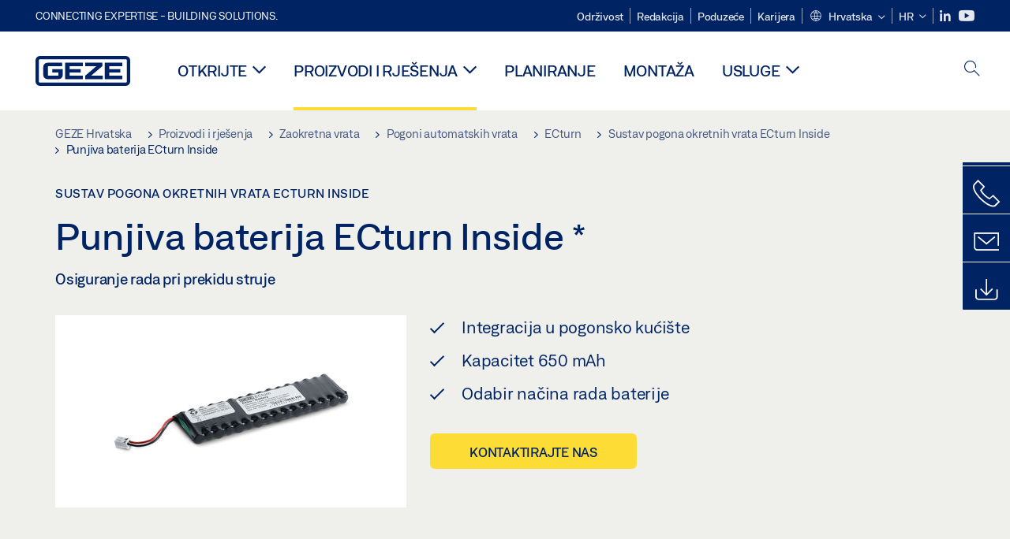

--- FILE ---
content_type: text/html; charset=utf-8
request_url: https://www.geze.hr/hr/proizvodi-i-rjesenja/zaokretna_vrata/integrirani_pogoni_automatskih_vrata/ecturn_inside/punjiva_baterija_ecturn_inside/p_124228
body_size: 23558
content:
<!DOCTYPE html>
<html lang="hr-hr" class=" scroll-top" load-recaptcha="1">
<head><script data-language="hr" id="usercentrics-cmp" src="https://web.cmp.usercentrics.eu/ui/loader.js" data-settings-id="hQsSTesq4wkSld" async></script>
    <meta charset="utf-8">

<!-- 
	This website is powered by TYPO3 - inspiring people to share!
	TYPO3 is a free open source Content Management Framework initially created by Kasper Skaarhoj and licensed under GNU/GPL.
	TYPO3 is copyright 1998-2026 of Kasper Skaarhoj. Extensions are copyright of their respective owners.
	Information and contribution at https://typo3.org/
-->


<title>Punjiva baterija ECturn Inside | GEZE</title>
<meta name="generator" content="TYPO3 CMS">
<meta name="description" content="Osiguranje rada pri prekidu struje">
<meta name="viewport" content="width=device-width, initial-scale=1.0">
<meta property="og:description" content="Osiguranje rada pri prekidu struje">
<meta property="og:title" content="Punjiva baterija ECturn Inside">
<meta name="twitter:description" content="Osiguranje rada pri prekidu struje">
<meta name="twitter:title" content="Punjiva baterija ECturn Inside">
<meta name="twitter:card" content="summary">


<link rel="stylesheet" href="/_assets/c1f754f6fbf4f5fa4c67c9b3628e318e/b13-Css/main.css?1768990274" media="all">


<script>
var TYPO3 = Object.assign(TYPO3 || {}, Object.fromEntries(Object.entries({"settings":{"TS":{"pbox":"https:\/\/cdn.image.geze.com\/im\/%s\/pboxx-pixelboxx-%d\/%s"}},"lang":{"productPdfViewer.shareSuccess":"PDF-Link Successfully shared","productPdfViewer.copySuccess":"PDF-Link Successfully copied","productPdfViewer.ariaLabelDownload":"Download","productPdfViewer.ariaLabelCurrentPage":"Current page","productPdfViewer.ariaLabelZoom":"Zoomfactor","plugin.products.noDataAvailable":"Could not load data. Please reload or try again later.","plugin.products.productNotFound":"The requested product could not be found.","plugin.products.productCategoryNotFound":"The requested product category could not be found.","plugin.products.adviserNotFound":"The requested adviser could not be found.","plugin.products.show.label.moreProducts":"Na proizvode","plugin.products.show.label.products.singular":"Proizvod","plugin.products.show.label.products.plural":"Proizvodi","plugin.products.show.intro.contactUsButtonLabel":"Kontaktirajte nas","plugin.products.show.toc.section1":"Pregled proizvoda","plugin.products.show.toc.section2":"Specifikacije","plugin.products.show.toc.section3":"Preuzimanja","plugin.products.show.toc.section4":"Varijante i pri\u010dvrsni materijal","plugin.products.show.showMore":"Prika\u017ei vi\u0161e","plugin.products.show.applicationAreas.header":"Podru\u010dja primjene","plugin.products.show.configurationVariants.header":"Varijante konfiguracije","plugin.products.show.toc.section5":"Servis i kontakt","plugin.products.show.section.2.header.1":"Usporedba specifikacija","plugin.products.show.section.2.header.2":"Specifikacije proizvoda","plugin.products.show.section.3.header":"Preuzimanja","plugin.products.accordion.label.Checkliste":"Kontrolni popis","plugin.products.accordion.label.Flyer\/Folder":"Letak\/mapa","plugin.products.accordion.label.Presseartikel":"\u010clanak u tisku","plugin.products.accordion.label.Verkaufsfreigabe":"Prodajno izdanje","plugin.products.show.section.4.header":"Varijante i pri\u010dvrsni materijal","plugin.products.show.section.4.tabs.accessories":"Pri\u010dvrsni materijal","plugin.products.show.section.4.tabs.productTypes":"Tipovi","plugin.products.show.section.4.tabs.material":"Materijal za monta\u017eu","plugin.products.show.section.4.tabs.parts":"Komponente","plugin.products.show.section.4.tabs.productVariants":"Varijante","plugin.products.showOnlyDifferences":"Prika\u017ei samo razlike","plugin.products.show.section.5.header":"Kako vam mo\u017eemo pomo\u0107i?","plugin.products.show.featurestable.feature.value.yes":"Da","plugin.products.show.featurestable.feature.value.no":"Ne","plugin.products.show.variants.designation":"Oznaka","plugin.products.show.accessories.type.parts":"Dijelovi","plugin.products.show.accessories.type.material":"Materijal","plugin.products.show.accessories.type.accessories":"Pri\u010dvrsni materijal","plugin.products.show.accessories.type.productTypes":"Tip","plugin.products.show.accessories.type.type":"Tip","plugin.products.show.accessories.type.accessories.button.showmore":"Pri\u010dvrsni materijal","plugin.products.show.accessories.button.showmore":"U\u010ditaj vi\u0161e","plugin.products.show.section.5.teaser.1.header":"GEZE usluge","plugin.products.show.section.5.teaser.2.header":"Lokator trgovine","plugin.products.show.section.5.teaser.3.header":"Radionice","plugin.products.serviceTeaser.1.linkTitle":"GEZE usluge","plugin.products.serviceTeaser.1.imgAltTitle":"GEZE usluge","plugin.products.serviceTeaser.1.header":"GEZE usluge","plugin.products.serviceTeaser.1.description":"Redovito odr\u017eavanje osigurava funkcionalnost i odr\u017eava vrijednost va\u0161ih sustava.","plugin.products.serviceTeaser.2.linkTitle":"Lokator trgovine","plugin.products.serviceTeaser.2.imgAltTitle":"Lokator trgovine","plugin.products.serviceTeaser.2.header":"Lokator trgovine","plugin.products.serviceTeaser.2.description":"Brzo i jednostavno prona\u0111ite pravog trgovca za GEZE proizvode.","plugin.products.serviceTeaser.3.linkTitle":"Radionice","plugin.products.serviceTeaser.3.imgAltTitle":"Radionice","plugin.products.serviceTeaser.3.header":"Radionice","plugin.products.serviceTeaser.3.description":"Nudimo sveobuhvatan program kvalifikacija za proizvode GEZE i trenuta\u010dne specijalisti\u010dke teme.","plugin.products.serviceTeaser.4.linkTitle":"Rezervni dijelovi","plugin.products.serviceTeaser.4.imgAltTitle":"Rezervni dijelovi","plugin.products.serviceTeaser.4.header":"Rezervni dijelovi","plugin.products.serviceTeaser.4.description":"Raspola\u017eemo s cijelom ponudom originalnih rezervnih dijelova, uklju\u010duju\u0107i za starije sustave.","plugin.products.contact.header":"Kontaktirajte nas","plugin.products.contact.hotline.standard":"Rado \u0107emo vam pomo\u0107i","plugin.products.contact.hotline.standard.tel":"+49-7152-203-0","plugin.products.contact.hotline.architects":"Telefonska linija za arhitekte","plugin.products.contact.hotline.architects.tel":"+49-7152-203-112","plugin.products.contact.hotline.architects.info":"(7:30 \u2013 17:00 h)","plugin.products.contact.hotline.service":"Telefonska linija za servis","plugin.products.contact.hotline.service.tel":"+49-1802-923392","plugin.products.contact.hotline.service.info":"(0,06 \u20ac \/ pozivi iz zemlje, mobilni pozivi maks. 0,42 \u20ac)","plugin.products.contact.hotline.callback.headline":"Usluga povratnog poziva","plugin.products.contact.hotline.callback.toform":"na obrazac","plugin.products.contact.hotline.writeus.headline":"Pi\u0161ite nam","plugin.products.contact.hotline.writeus.toform":"na obrazac","plugin.products.category.notfound.header":"Kategorija proizvoda nije prona\u0111ena.","plugin.products.productasset.notfound.header":"Proizvodno sredstvo nije prona\u0111eno.","plugin.products.product.notfound.header":"Proizvod nije prona\u0111en.","plugin.products.productlist.productdetails":"Detalji proizvoda","plugin.products.productlist.loadmore":"U\u010ditaj vi\u0161e","plugin.products.productlist.feature.no":"Ne","plugin.products.productlist.feature.yes":"Da","plugin.products.productlist.feature.more":"Detalji proizvoda","plugin.products.productcategorylist.headline":"Savjetnik za proizvode","plugin.products.productcategorylist.copy":" ","plugin.products.productcategorylist.more":"Ovuda","plugin.products.productdetail.product":"Proizvod","plugin.products.productasset.product-asset-id":"ID proizvodnog sredstva","plugin.products.productcategory.product-category-id":"ID kategorije proizvoda","plugin.products.awards.headline":"Ovaj je proizvod nagra\u0111en","plugin.products.gallery.headline":"Situacija ugradnje u referentnim objektima i videosnimke","plugin.products.productdetail.safety-note":"Upute o sigurnosti","plugin.products.faceting.header":"Filtar","plugin.products.faceting.default-option-select":"Odaberite","plugin.products.faceting.chose":" odabrano","plugin.products.faceting.reset-button":"Resetiraj odabrano","plugin.products.productdetail.product-note.headline":"Obavijest o prikazanim proizvodima","plugin.products.productdetail.product-note.text":"Prethodno navedeni proizvodi mogu se razlikovati \u0161to se ti\u010de oblika, tipa, karakteristika i funkcija (dizajn, dimenzije, dostupnost, odobrenja, standardi itd.) ovisno o dr\u017eavi. Ako imate dodatna pitanja, obratite se svojoj osobi za kontakt GEZE ili nam po\u0161aljite ","plugin.products.productdetail.product-note.mail.subject":"Product request","plugin.products.productdetail.product-note.mail.link-name":"E-Mail","plugin.products.faceting.filterTitle":"Filtar","plugin.products.faceting.filterButton":"Prika\u017ei rezultat","sharing.shareSuccess":"Link Successfully shared","sharing.copySuccess":"Copied to clipboard","sharing.ariaLabelShare":"Share"}}).filter((entry) => !['__proto__', 'prototype', 'constructor'].includes(entry[0]))));

</script>
<script src="/typo3temp/assets/js/69deb20bc65f1a7cd0d375113fa207c8.js?1768990355"></script>


<meta http-equiv="X-UA-Compatible" content="IE=edge"><!-- TYPO3 ID:16208--><!-- Google Tag Manager -->
<script type="text/javascript">
    window.consentFallbackmessage = 'Zbog odabranih postavki kolačića ne možete vidjeti ovaj sadržaj. Za prikaz ovog elementa pristanite na upotrebu kolačića i sadržaja trećih strana u kategoriji „Funkcije”.';
    window.consentFallbackbutton = 'Promijeni postavke kolačića';
    window.enableUsercentrics = true;
    window.dataLayer = window.dataLayer || [];
</script>


<script type="text/javascript">
    LoadGTM();

    dataLayer.push("consent", "default", {
        ad_user_data: "denied",
        ad_personalization: "denied",
        ad_storage: "denied",
        analytics_storage: "denied",
        wait_for_update: 2000
    });

    window.addEventListener("ucEvent", function (e) {
        dataLayer.push("set", "ads_data_redaction", true);

        if (e.detail && e.detail.event == "consent_status") {
            if( e.detail && e.detail.event == "consent_status") {
                var ucAnalyticsService = 'Google Analytics';
                var ucAdService = 'Google Ads Remarketing';

                if(e.detail.hasOwnProperty(ucAnalyticsService) && e.detail.hasOwnProperty(ucAdService))
                {
                    dataLayer.push("consent", "update", {
                        ad_storage: e.detail[ucAdService] ? 'granted':'denied',
                        ad_user_data: e.detail[ucAdService] ? 'granted':'denied',
                        ad_personalization: e.detail[ucAdService] ? 'granted':'denied',
                        analytics_storage: e.detail[ucAnalyticsService] ? 'granted':'denied'
                    });
                }
                else {
                    if(e.detail.hasOwnProperty(ucAdService)) {
                        dataLayer.push("consent", "update", {
                            ad_storage: e.detail[ucAdService] ? 'granted':'denied',
                            ad_user_data: e.detail[ucAdService] ? 'granted':'denied',
                            ad_personalization: e.detail[ucAdService] ? 'granted':'denied'
                        });
                    }
                    if(e.detail.hasOwnProperty(ucAnalyticsService)) {
                        dataLayer.push("consent", "update", {
                            analytics_storage: e.detail[ucAnalyticsService] ? 'granted':'denied'
                        });
                    }
                }
            }
        }
    });

    function LoadGTM() {
        if (window.gtmLoaded) {
            return;
        }
        window.gtmLoaded = true;
        (function(w,d,s,l,i){w[l]=w[l]||[];w[l].push({'gtm.start': new Date().getTime(),event:'gtm.js'});var f=d.getElementsByTagName(s)[0],j=d.createElement(s),dl=l!='dataLayer'?'&l='+l:'';j.async=true;j.src='https://www.googletagmanager.com/gtm.js?id='+i+dl;f.parentNode.insertBefore(j,f);})(window,document,'script','dataLayer','GTM-KP68TZ2');
        (function(w,d,s,l,i){w[l]=w[l]||[];w[l].push({'gtm.start': new Date().getTime(),event:'gtm.js'});var f=d.getElementsByTagName(s)[0],j=d.createElement(s),dl=l!='dataLayer'?'&l='+l:'';j.async=true;j.src= 'https://www.googletagmanager.com/gtm.js?id='+i+dl;f.parentNode.insertBefore(j,f);})(window,document,'script','dataLayer','GTM-N85K2HS');
    }
</script>
<!-- End Google Tag Manager -->
<link rel="shortcut icon" type="image/png" href="/_assets/c1f754f6fbf4f5fa4c67c9b3628e318e/Icons/favicon.png"><link rel="shortcut icon" type="image/x-icon" href="/_assets/c1f754f6fbf4f5fa4c67c9b3628e318e/Icons/favicon.ico"><link rel="preload" href="/_assets/c1f754f6fbf4f5fa4c67c9b3628e318e/webfonts/geze_ui/geze_ui.ttf" as="font" type="font/ttf" crossorigin><script>var B = B || {};B.currentBaseUrl = "https://www.geze.hr/hr";</script>
<link rel="canonical" href="https://www.geze.hr/hr/proizvodi-i-rjesenja/zaokretna_vrata/pogoni_automatskih_vrata/ecturn/sustav_pogona_okretnih_vrata_ecturn_inside/punjiva_baterija_ecturn_inside/p_124228">

<link rel="alternate" hreflang="de-de" href="https://www.geze.de/de/produkte-loesungen/drehtueren/automatiktuerantriebe/ecturn/drehtuerantriebssystem_ecturn_inside/akku_ecturn_inside/p_124228">
<link rel="alternate" hreflang="en-de" href="https://www.geze.de/en/products-solutions/swing_doors/automatic_door_drives/ecturn/ecturn_inside_swing_door_drive_system/rechargeable_battery_ecturn_inside/p_124228">
<link rel="alternate" hreflang="x-default" href="https://www.geze.com/en/products-solutions/swing_doors/automatic_door_drives/ecturn/ecturn_inside_swing_door_drive_system/rechargeable_battery_ecturn_inside/p_124228">
<link rel="alternate" hreflang="de-at" href="https://www.geze.at/de/produkte-loesungen/drehtueren/automatiktuerantriebe/ecturn/drehtuerantriebssystem_ecturn_inside/akku_ecturn_inside/p_124228">
<link rel="alternate" hreflang="en-at" href="https://www.geze.at/en/products-solutions/swing_doors/automatic_door_drives/ecturn/ecturn_inside_swing_door_drive_system/rechargeable_battery_ecturn_inside/p_124228">
<link rel="alternate" hreflang="de-ch" href="https://www.geze.ch/de/produkte-loesungen/drehtueren/automatiktuerantriebe/ecturn/drehtuerantriebssystem_ecturn_inside/akku_ecturn_inside/p_124228">
<link rel="alternate" hreflang="en-ch" href="https://www.geze.ch/en/products-solutions/swing_doors/automatic_door_drives/ecturn/ecturn_inside_swing_door_drive_system/rechargeable_battery_ecturn_inside/p_124228">
<link rel="alternate" hreflang="fr-ch" href="https://www.geze.ch/fr/produits-et-solutions/portes_battantes/automatismes_de_portes/ecturn/systeme_d%27automatisme_de_porte_battante_ecturn_inside/batterie_ecturn_inside/p_124228">
<link rel="alternate" hreflang="en-za" href="https://www.geze.co.za/en/products-solutions/swing_doors/automatic_door_drives/ecturn/ecturn_inside_swing_door_drive_system/rechargeable_battery_ecturn_inside/p_124228">
<link rel="alternate" hreflang="en-es" href="https://www.geze.es/en/products-solutions/swing_doors/automatic_door_drives/ecturn/ecturn_inside_swing_door_drive_system/rechargeable_battery_ecturn_inside/p_124228">
<link rel="alternate" hreflang="es-es" href="https://www.geze.es/es/productos-y-soluciones/puertas_batientes/automatismos_batientes/ecturn/sistema_de_accionamiento_de_puertas_batientes_ecturn_inside/bateria_ecturn_inside/p_124228">
<link rel="alternate" hreflang="en-fr" href="https://www.geze.fr/en/products-solutions/swing_doors/automatic_door_drives/ecturn/ecturn_inside_swing_door_drive_system/rechargeable_battery_ecturn_inside/p_124228">
<link rel="alternate" hreflang="fr-fr" href="https://www.geze.fr/fr/produits-et-solutions/portes_battantes/automatismes_de_portes/ecturn/systeme_d%27automatisme_de_porte_battante_ecturn_inside/batterie_ecturn_inside/p_124228">
<link rel="alternate" hreflang="en-it" href="https://www.geze.it/en/products-solutions/swing_doors/automatic_door_drives/ecturn/ecturn_inside_swing_door_drive_system/rechargeable_battery_ecturn_inside/p_124228">
<link rel="alternate" hreflang="it-it" href="https://www.geze.it/it/prodotti-e-soluzioni/porte_a_battente/automazione_per_porte_a_battente/ecturn/sistema_di_automazione_per_porte_a_battente_ecturn_inside/accumulatore_ecturn_inside/p_124228">
<link rel="alternate" hreflang="en-nl" href="https://www.geze.nl/en/products-solutions/swing_doors/automatic_door_drives/ecturn/ecturn_inside_swing_door_drive_system/rechargeable_battery_ecturn_inside/p_124228">
<link rel="alternate" hreflang="nl-nl" href="https://www.geze.nl/nl/producten-oplossingen/draaideuren/automatische_deuraandrijvingen/ecturn/draaideuraandrijvingssysteem_ecturn_inside/oplaadbare_batterij_ecturn_inside/p_124228">
<link rel="alternate" hreflang="en-be" href="https://www.geze.be/en/products-solutions/swing_doors/automatic_door_drives/ecturn/ecturn_inside_swing_door_drive_system/rechargeable_battery_ecturn_inside/p_124228">
<link rel="alternate" hreflang="fr-be" href="https://www.geze.be/fr/produits-et-solutions/portes_battantes/automatismes_de_portes/ecturn/systeme_d%27automatisme_de_porte_battante_ecturn_inside/batterie_ecturn_inside/p_124228">
<link rel="alternate" hreflang="nl-be" href="https://www.geze.be/nl/producten-oplossingen/draaideuren/automatische_deuraandrijvingen/ecturn/draaideuraandrijvingssysteem_ecturn_inside/oplaadbare_batterij_ecturn_inside/p_124228">
<link rel="alternate" hreflang="en-pl" href="https://www.geze.pl/en/products-solutions/swing_doors/automatic_door_drives/ecturn/ecturn_inside_swing_door_drive_system/rechargeable_battery_ecturn_inside/p_124228">
<link rel="alternate" hreflang="pl-pl" href="https://www.geze.pl/pl/produkty-i-rozwiazania/drzwi_rozwierane/napedy_drzwi_automatycznych/ecturn/system_napedowy_do_drzwi_rozwieranych_ecturn_inside/akumulator_ecturn_inside/p_124228">
<link rel="alternate" hreflang="en-no" href="https://www.geze.no/en/products-solutions/swing_doors/automatic_door_drives/ecturn/ecturn_inside_swing_door_drive_system/rechargeable_battery_ecturn_inside/p_124228">
<link rel="alternate" hreflang="nb-no" href="https://www.geze.no/nb/produkter-og-loesninger/slagdoerer/automatiske_doeraapnere/ecturn/slagdoersystem_ecturn_inside/batteri_ecturn_inside/p_124228">
<link rel="alternate" hreflang="en-se" href="https://www.geze.se/en/products-solutions/swing_doors/automatic_door_drives/ecturn/ecturn_inside_swing_door_drive_system/rechargeable_battery_ecturn_inside/p_124228">
<link rel="alternate" hreflang="sv-se" href="https://www.geze.se/sv/produkter-och-loesningar/slagdoerrar/slagdoerrsautomatiker/ecturn/drivsystem_foer_slagdoerrar_ecturn_inside/batteri_ecturn_inside/p_124228">
<link rel="alternate" hreflang="en-dk" href="https://www.geze.dk/en/products-solutions/swing_doors/automatic_door_drives/ecturn/ecturn_inside_swing_door_drive_system/rechargeable_battery_ecturn_inside/p_124228">
<link rel="alternate" hreflang="da-dk" href="https://www.geze.dk/da/produkter-og-loesninger/haengslede_doere/doerautomatikker/ecturn/drejedoerautomatiksystem_ecturn_inside/batteri_ecturn_inside/p_124228">
<link rel="alternate" hreflang="en-cn" href="https://www.geze.com.cn/en/products-solutions/swing_doors/automatic_door_drives/ecturn/ecturn_inside_swing_door_drive_system/rechargeable_battery_ecturn_inside/p_124228">
<link rel="alternate" hreflang="zh-cn" href="https://www.geze.com.cn/zh/%E4%BA%A7%E5%93%81%E4%B8%8E%E8%A7%A3%E5%86%B3%E6%96%B9%E6%A1%88/%E5%B9%B3%E5%BC%80%E9%97%A8/%E8%87%AA%E5%8A%A8%E9%97%A8%E6%9C%BA%E7%BB%84/ecturn/ecturn_inside%E5%B9%B3%E5%BC%80%E9%97%A8%E9%A9%B1%E5%8A%A8%E7%B3%BB%E7%BB%9F/ecturn_inside_%E8%93%84%E7%94%B5%E6%B1%A0/p_124228">
<link rel="alternate" hreflang="en-tr" href="https://www.geze.com.tr/en/products-solutions/swing_doors/automatic_door_drives/ecturn/ecturn_inside_swing_door_drive_system/rechargeable_battery_ecturn_inside/p_124228">
<link rel="alternate" hreflang="tr-tr" href="https://www.geze.com.tr/tr/ueruenler-ve-coezuemler/dairesel_kapilar/otomatik_kapi_motorlari/ecturn/otomatik_kanat_acma_sistemi_ecturn_inside/akue_ecturn_inside/p_124228">
<link rel="alternate" hreflang="en-kr" href="https://www.geze.kr/en/products-solutions/swing_doors/automatic_door_drives/ecturn/ecturn_inside_swing_door_drive_system/rechargeable_battery_ecturn_inside/p_124228">
<link rel="alternate" hreflang="en-in" href="https://www.geze.in/en/products-solutions/swing_doors/automatic_door_drives/ecturn/ecturn_inside_swing_door_drive_system/rechargeable_battery_ecturn_inside/p_124228">
<link rel="alternate" hreflang="hi-in" href="https://www.geze.in/hi/%E0%A4%89%E0%A4%A4%E0%A5%8D%E0%A4%AA%E0%A4%BE%E0%A4%A6%E0%A4%A8-%E0%A4%94%E0%A4%B0-%E0%A4%B8%E0%A4%AE%E0%A4%BE%E0%A4%A7%E0%A4%BE%E0%A4%A8/%E0%A4%B8%E0%A5%8D%E0%A4%B5%E0%A4%BF%E0%A4%82%E0%A4%97_%E0%A4%A6%E0%A4%B0%E0%A4%B5%E0%A4%BE%E0%A4%9C%E0%A4%BC%E0%A5%87/%E0%A4%B8%E0%A5%8D%E0%A4%B5%E0%A4%9A%E0%A4%BE%E0%A4%B2%E0%A4%BF%E0%A4%A4_%E0%A4%A6%E0%A4%B0%E0%A4%B5%E0%A4%BE%E0%A4%9C%E0%A4%BC%E0%A5%87_%E0%A4%95%E0%A5%80_%E0%A4%A1%E0%A5%8D%E0%A4%B0%E0%A4%BE%E0%A4%87%E0%A4%B5/ecturn/%E0%A4%B8%E0%A5%8D%E0%A4%B5%E0%A4%BF%E0%A4%82%E0%A4%97_%E0%A4%A1%E0%A5%8B%E0%A4%B0_%E0%A4%A1%E0%A5%8D%E0%A4%B0%E0%A4%BE%E0%A4%87%E0%A4%B5_%E0%A4%B8%E0%A4%BF%E0%A4%B8%E0%A5%8D%E0%A4%9F%E0%A4%AE_ecturn_inside/%E0%A4%B0%E0%A4%BF%E0%A4%9A%E0%A4%BE%E0%A4%B0%E0%A5%8D%E0%A4%9C%E0%A5%87%E0%A4%AC%E0%A4%B2_%E0%A4%AC%E0%A5%88%E0%A4%9F%E0%A4%B0%E0%A5%80_ecturn_inside/p_124228">
<link rel="alternate" hreflang="en-ua" href="https://www.geze.ua/en/products-solutions/swing_doors/automatic_door_drives/ecturn/ecturn_inside_swing_door_drive_system/rechargeable_battery_ecturn_inside/p_124228">
<link rel="alternate" hreflang="uk-ua" href="https://www.geze.ua/uk/produkti-ta-rishennja/rozpashni_dveri/avtomatichni_dverni_privodi/ecturn/sistema_privoda_rozpashnikh_dverei_ecturn_inside/akumuljator_ecturn_inside/p_124228">
<link rel="alternate" hreflang="en-hu" href="https://www.geze.hu/en/products-solutions/swing_doors/automatic_door_drives/ecturn/ecturn_inside_swing_door_drive_system/rechargeable_battery_ecturn_inside/p_124228">
<link rel="alternate" hreflang="hu-hu" href="https://www.geze.hu/hu/termekek-es-megoldasok/nyiloajtok/automata_ajtomozgatok/ecturn/ecturn_inside_ajtomozgato_motor_nyiloajtokhoz/ecturn_inside_akkumulator/p_124228">
<link rel="alternate" hreflang="en-hr" href="https://www.geze.hr/en/products-solutions/swing_doors/automatic_door_drives/ecturn/ecturn_inside_swing_door_drive_system/rechargeable_battery_ecturn_inside/p_124228">
<link rel="alternate" hreflang="hr-hr" href="https://www.geze.hr/hr/proizvodi-i-rjesenja/zaokretna_vrata/pogoni_automatskih_vrata/ecturn/sustav_pogona_okretnih_vrata_ecturn_inside/punjiva_baterija_ecturn_inside/p_124228">
<link rel="alternate" hreflang="en-ro" href="https://www.geze.ro/en/products-solutions/swing_doors/automatic_door_drives/ecturn/ecturn_inside_swing_door_drive_system/rechargeable_battery_ecturn_inside/p_124228">
<link rel="alternate" hreflang="ro-ro" href="https://www.geze.ro/ro/produse-si-solutii/usi_cu_canat_batant/automatizari_pentru_usi_batante/ecturn/sistem_automatizare_pentru_usi_batante_ecturn_inside/acumulator_ecturn_inside/p_124228">
<link rel="alternate" hreflang="en-sg" href="https://www.geze.sg/en/products-solutions/swing_doors/automatic_door_drives/ecturn/ecturn_inside_swing_door_drive_system/rechargeable_battery_ecturn_inside/p_124228">
<link rel="alternate" hreflang="en-id" href="https://www.geze.sg/en/products-solutions/swing_doors/automatic_door_drives/ecturn/ecturn_inside_swing_door_drive_system/rechargeable_battery_ecturn_inside/p_124228">
<link rel="alternate" hreflang="en-ae" href="https://www.geze.ae/en/products-solutions/swing_doors/automatic_door_drives/ecturn/ecturn_inside_swing_door_drive_system/rechargeable_battery_ecturn_inside/p_124228">
<link rel="alternate" hreflang="en-pt" href="https://www.geze.pt/en/products-solutions/swing_doors/automatic_door_drives/ecturn/ecturn_inside_swing_door_drive_system/rechargeable_battery_ecturn_inside/p_124228">
<link rel="alternate" hreflang="pt-pt" href="https://www.geze.pt/pt/produtos-solucoes/portas_batentes/automatismos_de_portas_automaticas/ecturn/sistema_de_automatismo_de_portas_batente_ecturn_inside/bateria_ecturn_inside/p_124228">
</head>
<body class="croatia EntryPage">


<!-- Skip-Link -->
<a href="#content" class="sr-only sr-only-focusable" id="skip">
    <div class="container">
        <span class="skiplink-text">Skip to main content</span>
    </div>
</a>

<div class="pageWrapper  body-bg-top">
    <!-- fixedNavbar -->
    

<header id="top" class="header">

    <div class="claim">
        Connecting expertise - building solutions. 
    </div>

    <div class="navbar navbar-fixed-top" role="navigation">
        <div class="container">
            <div class="navbar-header">
                
                    <button aria-expanded="false" aria-label="Uključi/isključi navigaciju" class="navbar-toggle header-button" data-toggle="collapse" data-target=".navbar-collapse">
                        <span class="ico-menu"></span>
                        <span class="ico-close"></span>
                    </button>
                

                

                
                    <button aria-expanded="false" aria-label="Uključi/isključi bočnu traku" class="navbar-toggle header-button sidebar-header-button" data-target=".sidebar">
                        <span class="ico-sidebar"></span>
                        <span class="ico-close"></span>
                    </button>
                

                
                    <button aria-expanded="false" aria-label="Uključi/isključi mobilno pretraživanje" class="navbar-toggle header-button b_header-search__toggle-mobile bJS_search-toggle-mobile">
                        <span class="ico-search" aria-hidden="true" aria-label="open search"></span>
                        <span class="ico-close" aria-hidden="true" aria-label="close search"></span>
                    </button>
                

                
                <a href="/hr" class="navbar-brand">
    <svg class="logo" xmlns="http://www.w3.org/2000/svg" viewBox="0 0 283.46 89.01" role="img"
         aria-label="Geze Logo">
        <title>GEZE</title>
        <desc>GEZE</desc>
        <g id="bounding_box-header" data-name="bounding box">
            <rect class="cls-1" fill="none" width="283.46" height="89.01"></rect>
        </g>
        <g id="GEZE_Logo-header" data-name="GEZE Logo">
            <path class="cls-2"
                  fill="#002364"
                  d="M270.27,89H13.2A13.21,13.21,0,0,1,0,75.82V13.19A13.21,13.21,0,0,1,13.2,0H270.27a13.21,13.21,0,0,1,13.2,13.19V75.82A13.21,13.21,0,0,1,270.27,89ZM13.2,9.82a3.37,3.37,0,0,0-3.37,3.36V75.82a3.37,3.37,0,0,0,3.37,3.36H270.27a3.37,3.37,0,0,0,3.37-3.36V13.19a3.37,3.37,0,0,0-3.37-3.36ZM220.75,49.23H254V39.41H220.75V30.46H260.1V20.16H207.18V68.9H260.1V58.59H220.75Zm-118.57,0h33.23V39.41H102.18V30.46h39.35V20.16H88.61V68.9h52.92V58.59H102.18Zm97.75-18.77V20.16H149v10.3h33.21L149,58.59V68.9H201.5V58.59H166.6ZM68.75,56.65a1.62,1.62,0,0,1-.66,1.51c-.12.11-.47.43-2.16.43h-26c-1.54,0-2.92-.15-3-1.95V32.39c0-1.79,1.43-1.94,3-1.94H80V20.16H36.55c-10.49,0-13.27,8-13.27,12.24V56.65c0,4.23,2.77,12.24,13.27,12.24H68.38c4.57,0,7.22-1.41,9.09-3.11a11.82,11.82,0,0,0,4-9.14V39.43H50.42v9.78H68.75Z"></path>
        </g>
    </svg>
</a>
            </div>

            <div class="nav-wrapper">
                <div class="navbar-collapse collapse">
                    <div id="menu" class="full_menu">
                        <div class="ribbon">
                            <div class="nav navbar-nav meta-nav">
                                

<ul>
    
    
        <li class="">
            <a href="https://sustainability.geze.com/en" target="_blank" title="Održivost" rel="noopener">
                
                Održivost
            </a>
        </li>
    
        <li class="">
            <a href="/hr/redakcija" title="Redakcija">
                
                Redakcija
            </a>
        </li>
    
        <li class="">
            <a href="/hr/poduzece" title="Poduzeće">
                
                Poduzeće
            </a>
        </li>
    
        <li class="">
            <a href="https://career.geze.com/en" target="_blank" rel="noreferrer noopener" title="Karijera">
                
                Karijera
            </a>
        </li>
    

    


    <li class="dropdown multicolumn-list">
        <a href="#" class="dropdown-toggle" data-toggle="dropdown" role="button" aria-haspopup="true" aria-expanded="false">
            <span class="ico-sphere"></span>
            <span class="underline">Hrvatska</span>
            <span class="ico-chevron_down"></span>
        </a>
        <ul class="dropdown-menu">
            
                <li>
                    <a href="https://www.geze.be/nl">
                        <span class="flag-icon flag-icon-be"></span>
                        Belgija
                    </a>
                </li>
            
                <li>
                    <a href="https://www.geze.bg/bg">
                        <span class="flag-icon flag-icon-bg"></span>
                        Bugarska
                    </a>
                </li>
            
                <li>
                    <a href="https://www.geze.com.cn/zh">
                        <span class="flag-icon flag-icon-cn"></span>
                        Kina
                    </a>
                </li>
            
                <li>
                    <a href="https://www.geze.dk/da">
                        <span class="flag-icon flag-icon-dk"></span>
                        Danska
                    </a>
                </li>
            
                <li>
                    <a href="https://www.geze.de/de">
                        <span class="flag-icon flag-icon-de"></span>
                        Njemačka
                    </a>
                </li>
            
                <li>
                    <a href="https://www.geze.ee/et">
                        <span class="flag-icon flag-icon-ee"></span>
                        Estonija
                    </a>
                </li>
            
                <li>
                    <a href="https://www.geze.fi/fi">
                        <span class="flag-icon flag-icon-fi"></span>
                        Finska
                    </a>
                </li>
            
                <li>
                    <a href="https://www.geze.fr/fr">
                        <span class="flag-icon flag-icon-fr"></span>
                        Francuska
                    </a>
                </li>
            
                <li>
                    <a href="https://www.geze.in/hi">
                        <span class="flag-icon flag-icon-in"></span>
                        Indija
                    </a>
                </li>
            
                <li>
                    <a href="https://www.geze.sg/en">
                        <span class="flag-icon flag-icon-id"></span>
                        Indonezija
                    </a>
                </li>
            
                <li>
                    <a href="https://www.geze.it/it">
                        <span class="flag-icon flag-icon-it"></span>
                        Italija
                    </a>
                </li>
            
                <li>
                    <a href="https://www.geze.kr/en">
                        <span class="flag-icon flag-icon-kr"></span>
                        Koreja
                    </a>
                </li>
            
                <li>
                    <a href="https://www.geze.hr/hr">
                        <span class="flag-icon flag-icon-hr"></span>
                        Hrvatska
                    </a>
                </li>
            
                <li>
                    <a href="https://www.geze.lv/lv">
                        <span class="flag-icon flag-icon-lv"></span>
                        Latvija
                    </a>
                </li>
            
                <li>
                    <a href="https://www.geze.lt/lt">
                        <span class="flag-icon flag-icon-lt"></span>
                        Litva
                    </a>
                </li>
            
                <li>
                    <a href="https://www.geze.lu/fr">
                        <span class="flag-icon flag-icon-lu"></span>
                        Luksemburg
                    </a>
                </li>
            
                <li>
                    <a href="https://www.geze.nl/nl">
                        <span class="flag-icon flag-icon-nl"></span>
                        Nizozemska
                    </a>
                </li>
            
                <li>
                    <a href="https://www.geze.no/nb">
                        <span class="flag-icon flag-icon-no"></span>
                        Norveška
                    </a>
                </li>
            
                <li>
                    <a href="https://www.geze.at/de">
                        <span class="flag-icon flag-icon-at"></span>
                        Austrija
                    </a>
                </li>
            
                <li>
                    <a href="https://www.geze.pl/pl">
                        <span class="flag-icon flag-icon-pl"></span>
                        Poljska
                    </a>
                </li>
            
                <li>
                    <a href="https://www.geze.pt/pt">
                        <span class="flag-icon flag-icon-pt"></span>
                        Portugal
                    </a>
                </li>
            
                <li>
                    <a href="https://www.geze.ro/ro">
                        <span class="flag-icon flag-icon-ro"></span>
                        Rumunjska
                    </a>
                </li>
            
                <li>
                    <a href="https://www.geze.ru/ru">
                        <span class="flag-icon flag-icon-ru"></span>
                        Rusija
                    </a>
                </li>
            
                <li>
                    <a href="https://www.geze.se/sv">
                        <span class="flag-icon flag-icon-se"></span>
                        Švedska
                    </a>
                </li>
            
                <li>
                    <a href="https://www.geze.ch/de">
                        <span class="flag-icon flag-icon-ch"></span>
                        Švicarska
                    </a>
                </li>
            
                <li>
                    <a href="https://www.geze.rs/sr">
                        <span class="flag-icon flag-icon-rs"></span>
                        Srbija
                    </a>
                </li>
            
                <li>
                    <a href="https://www.geze.sg/en">
                        <span class="flag-icon flag-icon-sg"></span>
                        Singapur
                    </a>
                </li>
            
                <li>
                    <a href="https://www.geze.sk/sk">
                        <span class="flag-icon flag-icon-sk"></span>
                        Slovensko
                    </a>
                </li>
            
                <li>
                    <a href="https://www.geze.si/sl">
                        <span class="flag-icon flag-icon-si"></span>
                        Slovenija
                    </a>
                </li>
            
                <li>
                    <a href="https://www.geze.es/es">
                        <span class="flag-icon flag-icon-es"></span>
                        Španjolska
                    </a>
                </li>
            
                <li>
                    <a href="https://www.geze.co.za/en">
                        <span class="flag-icon flag-icon-za"></span>
                        Južnoafrička Republika
                    </a>
                </li>
            
                <li>
                    <a href="https://www.geze.sg/en">
                        <span class="flag-icon flag-icon-tw"></span>
                        Tajvan
                    </a>
                </li>
            
                <li>
                    <a href="https://www.geze.cz/cs">
                        <span class="flag-icon flag-icon-cz"></span>
                        Češka Republika
                    </a>
                </li>
            
                <li>
                    <a href="https://www.geze.com.tr/tr">
                        <span class="flag-icon flag-icon-tr"></span>
                        Turska
                    </a>
                </li>
            
                <li>
                    <a href="https://www.geze.ua/uk">
                        <span class="flag-icon flag-icon-ua"></span>
                        Ukrajina
                    </a>
                </li>
            
                <li>
                    <a href="https://www.geze.hu/hu">
                        <span class="flag-icon flag-icon-hu"></span>
                        Mađarska
                    </a>
                </li>
            
                <li>
                    <a href="https://www.geze.ae/en">
                        <span class="flag-icon flag-icon-ae"></span>
                        Ujedinjeni Arapski Emirati
                    </a>
                </li>
            
                <li>
                    <a href="https://www.geze.co.uk/en">
                        <span class="flag-icon flag-icon-gb"></span>
                        Ujedinjeno Kraljevstvo
                    </a>
                </li>
            
        </ul>
    </li>




    


    <li class="dropdown">
        
                
                    
                        <a href="#" class="dropdown-toggle" data-toggle="dropdown" role="button" aria-haspopup="true" aria-expanded="false">
                            <span class="dropdown-toggle__country">HR</span>
                            <span class="ico-chevron_down"></span>
                        </a>
                    
                
                    
                
                <ul class="dropdown-menu">
                    
                        
    <li class="active ">
        
                <a href="#" onclick="return false;">
                    hrvatski
                </a>
            
    </li>

                    
                        
    <li class=" ">
        
                <a hreflang="en-hr" href="/en/products-solutions/swing_doors/automatic_door_drives/ecturn/ecturn_inside_swing_door_drive_system/rechargeable_battery_ecturn_inside/p_124228">
                    english
                </a>
            
    </li>

                    
                </ul>
            
    </li>





    


    <li class="social socialnavigation">
        
            <a href="https://www.linkedin.com/company/geze-austria-gmbh/" title="LinkedIn" target="_blank" aria-label="LinkedIn">
                <span class="ico-social-linkedin"></span>
            </a>
        
            <a href="https://www.youtube.com/channel/UCZPlsFeK6o7hkFbsFAPXIdA" title="Youtube" target="_blank" aria-label="Youtube">
                <span class="ico-social-youtube"></span>
            </a>
        
    </li>




</ul>





                            </div>
                        </div>
                        
                            <ul class="nav navbar-nav main-nav" data-module="megamenu">
                                

                                    
                                    

                                    <li data-sectiontoggler
                                        class=" ">
                                        
                                        
                                                
                                            
                                        
                                                <a href="/hr/otkrijte" id="nav-level1-discover" class="main-nav-link main-nav-link--subpages">
                                                    Otkrijte
                                                </a>
                                            


                                        
                                            <label for="path_13181" aria-label="Otvori Otkrijte" class="toggle-sub" onclick="">
                                                <span class="ico-arrow_link_mobile" aria-hidden="true"></span>
                                            </label>
                                            <input id="path_13181" aria-hidden="true" tabindex="-1" class="sub-nav-check" type="checkbox">

                                            <div id="path_13181-sub" class="column-wrapper sub-nav" data-sectioncontent>
                                                <div class="container">
                                                    <div class="sub-heading">
                                                        <span>Otkrijte</span>
                                                        <label for="path_13181" class="toggle"
                                                               title="Back">
                                                            <span class="ico-arrow_back_mobile"
                                                                  aria-hidden="true"></span>
                                                        </label>
                                                    </div>
                                                    <div class="colGroup">
                                                        <div class="groupTitle"></div>
                                                        
    
            
        

    
            
        

    
            <ul>
        
    
        

        <li >
            


        
    

        
    


    
            
                    
                            <a href="/hr/otkrijte/teme" id="nav-level2-topics" title="Teme" class="group-header">
                                <strong>Teme</strong>
                            </a>
                        
                
        






            
                    
                

            
        </li>
        
    
        

        <li >
            


        
    

        
    


    
            
                    
                            <a href="/hr/otkrijte/studije-slucaja" id="nav-level2-case-studies" title="Studije slučaja" class="group-header">
                                <strong>Studije slučaja</strong>
                            </a>
                        
                
        






            
                    
                

            
        </li>
        
    
        

        <li >
            


        
    

        
    


    
            
                    
                            <a href="/hr/otkrijte/geze-aktualnosti" id="nav-level2-geze-insights" title="GEZE Aktualnosti" class="group-header">
                                <strong>GEZE Aktualnosti</strong>
                            </a>
                        
                
        






            
                    
                

            
        </li>
        
    
        

        <li >
            


        
    

        
    


    
            
                    
                            <a href="/hr/otkrijte/znanje-o-proizvodu" id="nav-level2-product-knowledge" title="Znanje o proizvodu" class="group-header">
                                <strong>Znanje o proizvodu</strong>
                            </a>
                        
                
        






            
                    
                

            
        </li>
        
    
        

        <li >
            


        
    

        
    


    
            
                    
                            <a href="/hr/otkrijte/geze-reklamno-vozilo" id="nav-level2-showmobile" title="Reklamno vozilo" class="group-header">
                                <strong>Reklamno vozilo</strong>
                            </a>
                        
                
        






            
                    
                

            
        </li>
        
    

    </ul>

                                                    </div>
                                                    
                                                </div>
                                            </div>
                                        
                                    </li>
                                

                                    
                                    

                                    <li data-sectiontoggler
                                        class=" current">
                                        
                                        
                                                
                                            
                                        
                                                <a href="/hr/proizvodi-i-rjesenja" id="nav-level1-products-solutions" class="main-nav-link main-nav-link--subpages">
                                                    Proizvodi i rješenja
                                                </a>
                                            


                                        
                                            <label for="path_16208" aria-label="Otvori Proizvodi i rješenja" class="toggle-sub" onclick="">
                                                <span class="ico-arrow_link_mobile" aria-hidden="true"></span>
                                            </label>
                                            <input id="path_16208" aria-hidden="true" tabindex="-1" class="sub-nav-check" type="checkbox">

                                            <div id="path_16208-sub" class="column-wrapper sub-nav" data-sectioncontent>
                                                <div class="container">
                                                    <div class="sub-heading">
                                                        <span>Proizvodi i rješenja</span>
                                                        <label for="path_16208" class="toggle"
                                                               title="Back">
                                                            <span class="ico-arrow_back_mobile"
                                                                  aria-hidden="true"></span>
                                                        </label>
                                                    </div>
                                                    <div class="colGroup">
                                                        <div class="groupTitle">Proizvodi za </div>
                                                        
    
            
        

    
            
        

    
            <ul>
        
    
        

        <li >
            


        
    

        
    


    
            
                    <a class="group-header" href="https://www.geze.hr/hr/proizvodi-i-rjesenja/zaokretna_vrata/c_36714" title="Zaokretna vrata" id="nav-level2-cat36714">
                        
                                
                            

                        <span class="ico-drehtueren" aria-hidden="true"></span>
                        <strong>Zaokretna vrata</strong>
                    </a>
                
        






            
                    
                

            
                
                <label for="path_16208_1_36714" class="toggle-sub" onclick="">
                    <span class="ico-arrow_link_mobile" aria-hidden="true"></span>
                </label>
                <input type="checkbox" id="path_16208_1_36714" tabindex="-1" class="sub-nav-check" autocomplete="off">
                
    
            
        

    
            
        

    
            <ul id="path_16208_1_36714-sub" class="sub-nav">
        
    
        
            <li class="sub-heading">
                
                <label for="path_16208_1_36714" class="toggle" title="Back">
                    <span class="ico-arrow_back_mobile" aria-hidden="true"></span>
                </label>
            </li>
        

        <li >
            


        
    

        
    


    
            
                    
                            <a href="https://www.geze.hr/hr/proizvodi-i-rjesenja/zaokretna_vrata/udobno_otvaranje_vrata/c_36715" title="Udobno otvaranje vrata" id="nav-level3-cat36715">
                                <span>Udobno otvaranje vrata</span>
                            </a>
                        
                
        






            
                    
                

            
        </li>
        
    
        

        <li >
            


        
    

        
    


    
            
                    
                            <a href="https://www.geze.hr/hr/proizvodi-i-rjesenja/zaokretna_vrata/zatvaraci_vrata/c_36719" title="Zatvarači vrata" id="nav-level3-cat36719">
                                <span>Zatvarači vrata</span>
                            </a>
                        
                
        






            
                    
                

            
        </li>
        
    
        

        <li >
            


        
    

        
    


    
            
                    
                            <a href="https://www.geze.hr/hr/proizvodi-i-rjesenja/zaokretna_vrata/podni_zatvaraci_vrata/c_36727" title="Podni zatvarači vrata" id="nav-level3-cat36727">
                                <span>Podni zatvarači vrata</span>
                            </a>
                        
                
        






            
                    
                

            
        </li>
        
    
        

        <li >
            


        
    

        
    


    
            
                    
                            <a href="https://www.geze.hr/hr/proizvodi-i-rjesenja/zaokretna_vrata/ugradeni_zatvaraci_vrata/c_36733" title="Ugrađeni zatvarači vrata" id="nav-level3-cat36733">
                                <span>Ugrađeni zatvarači vrata</span>
                            </a>
                        
                
        






            
                    
                

            
        </li>
        
    
        

        <li >
            


        
    

        
    


    
            
                    
                            <a href="https://www.geze.hr/hr/proizvodi-i-rjesenja/zaokretna_vrata/uredaji_za_blokadu/c_36739" title="Uređaji za blokadu" id="nav-level3-cat36739">
                                <span>Uređaji za blokadu</span>
                            </a>
                        
                
        






            
                    
                

            
        </li>
        
    
        

        <li >
            


        
    

        
    


    
            
                    
                            <a href="https://www.geze.hr/hr/proizvodi-i-rjesenja/zaokretna_vrata/pogoni_automatskih_vrata/c_36746" title="Pogoni automatskih vrata" id="nav-level3-cat36746">
                                <span>Pogoni automatskih vrata</span>
                            </a>
                        
                
        






            
                    
                

            
        </li>
        
    
        

        <li >
            


        
    

        
    


    
            
                    
                            <a href="https://www.geze.hr/hr/proizvodi-i-rjesenja/zaokretna_vrata/sustavi_dovoda_zraka/c_36790" title="Sustavi dovoda zraka" id="nav-level3-cat36790">
                                <span>Sustavi dovoda zraka</span>
                            </a>
                        
                
        






            
                    
                

            
        </li>
        
    
        

        <li >
            


        
    

        
    


    
            
                    
                            <a href="https://www.geze.hr/hr/proizvodi-i-rjesenja/zaokretna_vrata/pribor_uz_zaokretna_vrata/c_37487" title="Pribor uz zaokretna vrata" id="nav-level3-cat37487">
                                <span>Pribor uz zaokretna vrata</span>
                            </a>
                        
                
        






            
                    
                

            
        </li>
        
    
        

        <li >
            


        
    

        
    


    
            
                    
                            <a href="https://www.geze.hr/hr/proizvodi-i-rjesenja/individualna-rjesenja-zaokretnih-vrata" title="Individualna rješenja zaokretnih vrata" id="nav-level3-individual-swing-door-solutions">
                                <span>Individualna rješenja zaokretnih vrata</span>
                            </a>
                        
                
        






            
                    
                

            
        </li>
        
    

    </ul>

            
        </li>
        
    
        

        <li >
            


        
    

        
    


    
            
                    <a class="group-header" href="https://www.geze.hr/hr/proizvodi-i-rjesenja/klizna_vrata/c_36758" title="Klizna vrata" id="nav-level2-cat36758">
                        
                                
                            

                        <span class="ico-schiebetueren" aria-hidden="true"></span>
                        <strong>Klizna vrata</strong>
                    </a>
                
        






            
                    
                

            
                
                <label for="path_16208_2_36758" class="toggle-sub" onclick="">
                    <span class="ico-arrow_link_mobile" aria-hidden="true"></span>
                </label>
                <input type="checkbox" id="path_16208_2_36758" tabindex="-1" class="sub-nav-check" autocomplete="off">
                
    
            
        

    
            
        

    
            <ul id="path_16208_2_36758-sub" class="sub-nav">
        
    
        
            <li class="sub-heading">
                
                <label for="path_16208_2_36758" class="toggle" title="Back">
                    <span class="ico-arrow_back_mobile" aria-hidden="true"></span>
                </label>
            </li>
        

        <li >
            


        
    

        
    


    
            
                    
                            <a href="https://www.geze.hr/hr/proizvodi-i-rjesenja/klizna_vrata/okovi_za_klizna_vrata/c_36759" title="Okovi za klizna vrata" id="nav-level3-cat36759">
                                <span>Okovi za klizna vrata</span>
                            </a>
                        
                
        






            
                    
                

            
        </li>
        
    
        

        <li >
            


        
    

        
    


    
            
                    
                            <a href="https://www.geze.hr/hr/proizvodi-i-rjesenja/klizna_vrata/automatska_klizna_vrata/c_36768" title="Automatska klizna vrata" id="nav-level3-cat36768">
                                <span>Automatska klizna vrata</span>
                            </a>
                        
                
        






            
                    
                

            
        </li>
        
    
        

        <li >
            


        
    

        
    


    
            
                    
                            <a href="https://www.geze.hr/hr/proizvodi-i-rjesenja/klizna_vrata/pribor_za_klizna_vrata/c_38053" title="Pribor za klizna vrata" id="nav-level3-cat38053">
                                <span>Pribor za klizna vrata</span>
                            </a>
                        
                
        






            
                    
                

            
        </li>
        
    
        

        <li >
            


        
    

        
    


    
            
                    
                            <a href="https://www.geze.hr/hr/proizvodi-i-rjesenja/individualno-rjesenje-kliznih-vrata" title="Individualno rješenje kliznih vrata" id="nav-level3-individual-sliding-door-solutions">
                                <span>Individualno rješenje kliznih vrata</span>
                            </a>
                        
                
        






            
                    
                

            
        </li>
        
    

    </ul>

            
        </li>
        
    
        

        <li >
            


        
    

        
    


    
            
                    <a class="group-header" href="https://www.geze.hr/hr/proizvodi-i-rjesenja/rotirajuca_vrata/c_36779" title="Rotirajuća vrata" id="nav-level2-cat36779">
                        
                                
                            

                        <span class="ico-karusselldrehtueren" aria-hidden="true"></span>
                        <strong>Rotirajuća vrata</strong>
                    </a>
                
        






            
                    
                

            
                
                <label for="path_16208_3_36779" class="toggle-sub" onclick="">
                    <span class="ico-arrow_link_mobile" aria-hidden="true"></span>
                </label>
                <input type="checkbox" id="path_16208_3_36779" tabindex="-1" class="sub-nav-check" autocomplete="off">
                
    
            
        

    
            
        

    
            <ul id="path_16208_3_36779-sub" class="sub-nav">
        
    
        
            <li class="sub-heading">
                
                <label for="path_16208_3_36779" class="toggle" title="Back">
                    <span class="ico-arrow_back_mobile" aria-hidden="true"></span>
                </label>
            </li>
        

        <li >
            


        
    

        
    


    
            
                    
                            <a href="https://www.geze.hr/hr/proizvodi-i-rjesenja/rotirajuca_vrata/rucna_rotirajuca_vrata/c_36780" title="Ručna rotirajuća vrata" id="nav-level3-cat36780">
                                <span>Ručna rotirajuća vrata</span>
                            </a>
                        
                
        






            
                    
                

            
        </li>
        
    
        

        <li >
            


        
    

        
    


    
            
                    
                            <a href="https://www.geze.hr/hr/proizvodi-i-rjesenja/rotirajuca_vrata/automatski_sustav_rotirajucih_vrata/c_36782" title="Automatski sustav rotirajućih vrata" id="nav-level3-cat36782">
                                <span>Automatski sustav rotirajućih vrata</span>
                            </a>
                        
                
        






            
                    
                

            
        </li>
        
    

    </ul>

            
        </li>
        
    
        

        <li >
            


        
    

        
    


    
            
                    <a class="group-header" href="https://www.geze.hr/hr/proizvodi-i-rjesenja/prozori/c_36786" title="Prozori" id="nav-level2-cat36786">
                        
                                
                            

                        <span class="ico-fenster" aria-hidden="true"></span>
                        <strong>Prozori</strong>
                    </a>
                
        






            
                    
                

            
                
                <label for="path_16208_4_36786" class="toggle-sub" onclick="">
                    <span class="ico-arrow_link_mobile" aria-hidden="true"></span>
                </label>
                <input type="checkbox" id="path_16208_4_36786" tabindex="-1" class="sub-nav-check" autocomplete="off">
                
    
            
        

    
            
        

    
            <ul id="path_16208_4_36786-sub" class="sub-nav">
        
    
        
            <li class="sub-heading">
                
                <label for="path_16208_4_36786" class="toggle" title="Back">
                    <span class="ico-arrow_back_mobile" aria-hidden="true"></span>
                </label>
            </li>
        

        <li >
            


        
    

        
    


    
            
                    
                            <a href="https://www.geze.hr/hr/proizvodi-i-rjesenja/prozori/rucni_otvaraci_nadsvjetla/c_36787" title="Ručni otvarači nadsvjetla" id="nav-level3-cat36787">
                                <span>Ručni otvarači nadsvjetla</span>
                            </a>
                        
                
        






            
                    
                

            
        </li>
        
    
        

        <li >
            


        
    

        
    


    
            
                    
                            <a href="https://www.geze.hr/hr/proizvodi-i-rjesenja/prozori/pogoni_za_otvaranje/c_36788" title="Pogoni za otvaranje" id="nav-level3-cat36788">
                                <span>Pogoni za otvaranje</span>
                            </a>
                        
                
        






            
                    
                

            
        </li>
        
    
        

        <li >
            


        
    

        
    


    
            
                    
                            <a href="https://www.geze.hr/hr/proizvodi-i-rjesenja/prozori/mehanizmi_za_zakljucavanje/c_36789" title="Mehanizmi za zaključavanje" id="nav-level3-cat36789">
                                <span>Mehanizmi za zaključavanje</span>
                            </a>
                        
                
        






            
                    
                

            
        </li>
        
    
        

        <li >
            


        
    

        
    


    
            
                    
                            <a href="https://www.geze.hr/hr/proizvodi-i-rjesenja/prozori/sustavi_okova/c_36791" title="Sustavi okova" id="nav-level3-cat36791">
                                <span>Sustavi okova</span>
                            </a>
                        
                
        






            
                    
                

            
        </li>
        
    
        

        <li >
            


        
    

        
    


    
            
                    
                            <a href="https://www.geze.hr/hr/proizvodi-i-rjesenja/prozori/sustavi_otvaranja_i_blokade/c_36792" title="Sustavi otvaranja i blokade" id="nav-level3-cat36792">
                                <span>Sustavi otvaranja i blokade</span>
                            </a>
                        
                
        






            
                    
                

            
        </li>
        
    
        

        <li >
            


        
    

        
    


    
            
                    
                            <a href="https://www.geze.hr/hr/proizvodi-i-rjesenja/prozori/upravljanjesustavom_odvoda_dima_i_topline/c_36904" title="Upravljanjesustavom odvoda dima i topline" id="nav-level3-cat36904">
                                <span>Upravljanjesustavom odvoda dima i topline</span>
                            </a>
                        
                
        






            
                    
                

            
        </li>
        
    
        

        <li >
            


        
    

        
    


    
            
                    
                            <a href="https://www.geze.hr/hr/proizvodi-i-rjesenja/prozori/upravljanje_ventilacijom/c_36793" title="Upravljanje ventilacijom" id="nav-level3-cat36793">
                                <span>Upravljanje ventilacijom</span>
                            </a>
                        
                
        






            
                    
                

            
        </li>
        
    
        

        <li >
            


        
    

        
    


    
            
                    
                            <a href="https://www.geze.hr/hr/proizvodi-i-rjesenja/prozori/inteligentne_fasade/c_36794" title="Inteligentne fasade" id="nav-level3-cat36794">
                                <span>Inteligentne fasade</span>
                            </a>
                        
                
        






            
                    
                

            
        </li>
        
    
        

        <li >
            


        
    

        
    


    
            
                    
                            <a href="https://www.geze.hr/hr/proizvodi-i-rjesenja/individualno-rjesenje-prozora" title="Individualno rješenje prozora" id="nav-level3-individual-window-solutions">
                                <span>Individualno rješenje prozora</span>
                            </a>
                        
                
        






            
                    
                

            
        </li>
        
    

    </ul>

            
        </li>
        
    
        

        <li >
            


        
    

        
    


    
            
                    <a class="group-header" href="https://www.geze.hr/hr/proizvodi-i-rjesenja/staklene_pregrade/c_36796" title="Staklene pregrade" id="nav-level2-cat36796">
                        
                                
                            

                        <span class="ico-glassysteme" aria-hidden="true"></span>
                        <strong>Staklene pregrade</strong>
                    </a>
                
        






            
                    
                

            
                
                <label for="path_16208_5_36796" class="toggle-sub" onclick="">
                    <span class="ico-arrow_link_mobile" aria-hidden="true"></span>
                </label>
                <input type="checkbox" id="path_16208_5_36796" tabindex="-1" class="sub-nav-check" autocomplete="off">
                
    
            
        

    
            
        

    
            <ul id="path_16208_5_36796-sub" class="sub-nav">
        
    
        
            <li class="sub-heading">
                
                <label for="path_16208_5_36796" class="toggle" title="Back">
                    <span class="ico-arrow_back_mobile" aria-hidden="true"></span>
                </label>
            </li>
        

        <li >
            


        
    

        
    


    
            
                    
                            <a href="https://www.geze.hr/hr/proizvodi-i-rjesenja/staklene_pregrade/pomicne_staklene_pregrade/c_36797" title="Pomične staklene pregrade" id="nav-level3-cat36797">
                                <span>Pomične staklene pregrade</span>
                            </a>
                        
                
        






            
                    
                

            
        </li>
        
    
        

        <li >
            


        
    

        
    


    
            
                    
                            <a href="https://www.geze.hr/hr/proizvodi-i-rjesenja/staklene_pregrade/fiksne_staklene_pregradne_stijene/c_36802" title="Fiksne staklene pregradne stijene" id="nav-level3-cat36802">
                                <span>Fiksne staklene pregradne stijene</span>
                            </a>
                        
                
        






            
                    
                

            
        </li>
        
    
        

        <li >
            


        
    

        
    


    
            
                    
                            <a href="https://www.geze.hr/hr/proizvodi-i-rjesenja/individualna-rjesenja-pregradnih-stijenki" title="Individualna rješenja pregradnih stijenki" id="nav-level3-individual-partition-wall-solutions">
                                <span>Individualna rješenja pregradnih stijenki</span>
                            </a>
                        
                
        






            
                    
                

            
        </li>
        
    

    </ul>

            
        </li>
        
    
        

        <li >
            


        
    

        
    


    
            
                    <a class="group-header" href="https://www.geze.hr/hr/proizvodi-i-rjesenja/kontrola_pristupa_i_sigurnost/c_36807" title="Kontrola pristupa i sigurnost" id="nav-level2-cat36807">
                        
                                
                            

                        <span class="ico-zutritt_sicherheit" aria-hidden="true"></span>
                        <strong>Kontrola pristupa i sigurnost</strong>
                    </a>
                
        






            
                    
                

            
                
                <label for="path_16208_6_36807" class="toggle-sub" onclick="">
                    <span class="ico-arrow_link_mobile" aria-hidden="true"></span>
                </label>
                <input type="checkbox" id="path_16208_6_36807" tabindex="-1" class="sub-nav-check" autocomplete="off">
                
    
            
        

    
            
        

    
            <ul id="path_16208_6_36807-sub" class="sub-nav">
        
    
        
            <li class="sub-heading">
                
                <label for="path_16208_6_36807" class="toggle" title="Back">
                    <span class="ico-arrow_back_mobile" aria-hidden="true"></span>
                </label>
            </li>
        

        <li >
            


        
    

        
    


    
            
                    
                            <a href="https://www.geze.hr/hr/proizvodi-i-rjesenja/kontrola_pristupa_i_sigurnost/otvaraci_vrata/c_36808" title="Otvarači vrata" id="nav-level3-cat36808">
                                <span>Otvarači vrata</span>
                            </a>
                        
                
        






            
                    
                

            
        </li>
        
    
        

        <li >
            


        
    

        
    


    
            
                    
                            <a href="https://www.geze.hr/hr/proizvodi-i-rjesenja/kontrola_pristupa_i_sigurnost/samoblokirajuca_panik_brava/c_36812" title="Samoblokirajuća panik brava" id="nav-level3-cat36812">
                                <span>Samoblokirajuća panik brava</span>
                            </a>
                        
                
        






            
                    
                

            
        </li>
        
    
        

        <li >
            


        
    

        
    


    
            
                    
                            <a href="https://www.geze.hr/hr/proizvodi-i-rjesenja/kontrola_pristupa_i_sigurnost/kontrola_pristupa/c_36815" title="Kontrola pristupa" id="nav-level3-cat36815">
                                <span>Kontrola pristupa</span>
                            </a>
                        
                
        






            
                    
                

            
        </li>
        
    
        

        <li >
            


        
    

        
    


    
            
                    
                            <a href="https://www.geze.hr/hr/proizvodi-i-rjesenja/kontrola_pristupa_i_sigurnost/sustavi_evakuacijskih_putova/c_36819" title="Sustavi evakuacijskih putova" id="nav-level3-cat36819">
                                <span>Sustavi evakuacijskih putova</span>
                            </a>
                        
                
        






            
                    
                

            
        </li>
        
    
        

        <li >
            


        
    

        
    


    
            
                    
                            <a href="https://www.geze.hr/hr/proizvodi-i-rjesenja/individualno-sigurnosno-rjesenje" title="Individualno sigurnosno rješenje" id="nav-level3-individual-safety-solutions">
                                <span>Individualno sigurnosno rješenje</span>
                            </a>
                        
                
        






            
                    
                

            
        </li>
        
    

    </ul>

            
        </li>
        
    
        

        <li >
            


        
    

        
    


    
            
                    <a class="group-header" href="https://www.geze.hr/hr/proizvodi-i-rjesenja/automatizacija_zgrade/c_36824" title="Automatizacija zgrade" id="nav-level2-cat36824">
                        
                                
                            

                        <span class="ico-gebaeudeautomation" aria-hidden="true"></span>
                        <strong>Automatizacija zgrade</strong>
                    </a>
                
        






            
                    
                

            
                
                <label for="path_16208_7_36824" class="toggle-sub" onclick="">
                    <span class="ico-arrow_link_mobile" aria-hidden="true"></span>
                </label>
                <input type="checkbox" id="path_16208_7_36824" tabindex="-1" class="sub-nav-check" autocomplete="off">
                
    
            
        

    
            
        

    
            <ul id="path_16208_7_36824-sub" class="sub-nav">
        
    
        
            <li class="sub-heading">
                
                <label for="path_16208_7_36824" class="toggle" title="Back">
                    <span class="ico-arrow_back_mobile" aria-hidden="true"></span>
                </label>
            </li>
        

        <li >
            


        
    

        
    


    
            
                    
                            <a href="https://www.geze.hr/hr/proizvodi-i-rjesenja/automatizacija_zgrade/sustavi_automatizacije_zgrade/c_37540" title="Sustavi automatizacije zgrade" id="nav-level3-cat37540">
                                <span>Sustavi automatizacije zgrade</span>
                            </a>
                        
                
        






            
                    
                

            
        </li>
        
    
        

        <li >
            


        
    

        
    


    
            
                    
                            <a href="https://www.geze.hr/hr/proizvodi-i-rjesenja/automatizacija_zgrade/pristupnik/c_37541" title="Pristupnik" id="nav-level3-cat37541">
                                <span>Pristupnik</span>
                            </a>
                        
                
        






            
                    
                

            
        </li>
        
    
        

        <li >
            


        
    

        
    


    
            
                    
                            <a href="https://www.geze.hr/hr/proizvodi-i-rjesenja/automatizacija_zgrade/rjesenja/c_37542" title="Rješenja" id="nav-level3-cat37542">
                                <span>Rješenja</span>
                            </a>
                        
                
        






            
                    
                

            
        </li>
        
    

    </ul>

            
        </li>
        
            <li>
                
            </li>
        
    

    </ul>

                                                    </div>
                                                    
                                                        <div class="colGroup sub-content">
                                                            <div class="groupTitle">
                                                                Naša rješenja
                                                            </div>
                                                            
    
            
        

    
            
        

    
            <ul>
        
    
        

        <li >
            


        
    

        
    


    
            
                    
                            <a href="/hr/proizvodi-i-rjesenja/istaknuta-rjesenja" id="nav-level2-highlight-solutions" title="Istaknuta rješenja" class="group-header">
                                <strong>Istaknuta rješenja</strong>
                            </a>
                        
                
        






            
                    
                

            
                
                <label for="path__1" class="toggle-sub" onclick="">
                    <span class="ico-arrow_link_mobile" aria-hidden="true"></span>
                </label>
                <input type="checkbox" id="path__1" tabindex="-1" class="sub-nav-check" autocomplete="off">
                
    
            
        

    
            
        

    
            <ul id="path__1-sub" class="sub-nav">
        
    
        
            <li class="sub-heading">
                Istaknuta rješenja
                <label for="path__1" class="toggle" title="Back">
                    <span class="ico-arrow_back_mobile" aria-hidden="true"></span>
                </label>
            </li>
        

        <li >
            


        
    

        
    


    
            
                    
                            <a href="https://connectivity.geze.com/en" target="_blank" id="nav-level3-mygeze-control" title="myGEZE Control" rel="noopener">
                                <span>myGEZE Control</span>
                            </a>
                        
                
        






            
                    
                

            
        </li>
        
    
        

        <li >
            


        
    

        
    


    
            
                    
                            <a href="https://bim.geze.com/en" target="_blank" id="nav-level3-geze-bim" title="GEZE BIM" rel="noopener">
                                <span>GEZE BIM</span>
                            </a>
                        
                
        






            
                    
                

            
        </li>
        
    
        

        <li >
            


        
    

        
    


    
            
                    
                            <a href="https://www.activestop.geze.com/en" target="_blank" id="nav-level3-geze-activestop-1" rel="noreferrer noopener" title="GEZE Activestop">
                                <span>GEZE Activestop</span>
                            </a>
                        
                
        






            
                    
                

            
        </li>
        
    
        

        <li >
            


        
    

        
    


    
            
                    
                            <a href="https://powerturn.geze.com/en" target="_blank" id="nav-level3-geze-powerturn" title="GEZE Powerturn" rel="noopener">
                                <span>GEZE Powerturn</span>
                            </a>
                        
                
        






            
                    
                

            
        </li>
        
    
        

        <li >
            


        
    

        
    


    
            
                    
                            <a href="https://revoprime.geze.com/hr/" target="_blank" id="nav-level3-geze-revoprime" rel="noreferrer noopener" title="GEZE Revo.PRIME">
                                <span>GEZE Revo.PRIME</span>
                            </a>
                        
                
        






            
                    
                

            
        </li>
        
    

    </ul>

            
        </li>
        
    
        

        <li >
            


        
    

        
    


    
            
                    
                            <a href="/hr/proizvodi-i-rjesenja/projektna-rjesenja" id="nav-level2-industry-solutions" title="Projektna Rješenja" class="group-header">
                                <strong>Projektna Rješenja</strong>
                            </a>
                        
                
        






            
                    
                

            
                
                <label for="path__2" class="toggle-sub" onclick="">
                    <span class="ico-arrow_link_mobile" aria-hidden="true"></span>
                </label>
                <input type="checkbox" id="path__2" tabindex="-1" class="sub-nav-check" autocomplete="off">
                
    
            
        

    
            
        

    
            <ul id="path__2-sub" class="sub-nav">
        
    
        
            <li class="sub-heading">
                Projektna Rješenja
                <label for="path__2" class="toggle" title="Back">
                    <span class="ico-arrow_back_mobile" aria-hidden="true"></span>
                </label>
            </li>
        

        <li >
            


        
    

        
    


    
            
                    
                            <a href="/hr/proizvodi-i-rjesenja/projektna-rjesenja/zdravstvena-zastita" id="nav-level3-healthcare" title="Zdravstvo">
                                <span>Zdravstvo</span>
                            </a>
                        
                
        






            
                    
                

            
        </li>
        
    
        

        <li >
            


        
    

        
    


    
            
                    
                            <a href="/hr/proizvodi-i-rjesenja/projektna-rjesenja/hotelska-i-ugostiteljska-industrija" id="nav-level3-hotel-restaurant-industry" title="Hoteli i restorani">
                                <span>Hoteli i restorani</span>
                            </a>
                        
                
        






            
                    
                

            
        </li>
        
    
        

        <li >
            


        
    

        
    


    
            
                    
                            <a href="/hr/proizvodi-i-rjesenja/projektna-rjesenja/poslovne-zgrade" id="nav-level3-office-buildings" title="Poslovna zgrada">
                                <span>Poslovna zgrada</span>
                            </a>
                        
                
        






            
                    
                

            
        </li>
        
    
        

        <li >
            


        
    

        
    


    
            
                    
                            <a href="/hr/proizvodi-i-rjesenja/projektna-rjesenja/transportna-tehnologija" id="nav-level3-transport-technology" title="Transportna tehnologija">
                                <span>Transportna tehnologija</span>
                            </a>
                        
                
        






            
                    
                

            
        </li>
        
    
        

        <li >
            


        
    

        
    


    
            
                    
                            <a href="/hr/proizvodi-i-rjesenja/projektna-rjesenja/obrazovanje" id="nav-level3-education" title="Obrazovanje">
                                <span>Obrazovanje</span>
                            </a>
                        
                
        






            
                    
                

            
        </li>
        
    
        

        <li >
            


        
    

        
    


    
            
                    
                            <a href="/hr/proizvodi-i-rjesenja/projektna-rjesenja/povijesne-zgrade" id="nav-level3-historic-buildings" title="Povijesne zgrade">
                                <span>Povijesne zgrade</span>
                            </a>
                        
                
        






            
                    
                

            
        </li>
        
    
        

        <li >
            


        
    

        
    


    
            
                    
                            <a href="/hr/proizvodi-i-rjesenja/projektna-rjesenja/sport-i-kultura" id="nav-level3-sports-culture" title="Sport i kultura">
                                <span>Sport i kultura</span>
                            </a>
                        
                
        






            
                    
                

            
        </li>
        
    
        

        <li >
            


        
    

        
    


    
            
                    
                            <a href="/hr/proizvodi-i-rjesenja/projektna-rjesenja/javne-zgrade" id="nav-level3-public-buildings" title="Javne zgrade">
                                <span>Javne zgrade</span>
                            </a>
                        
                
        






            
                    
                

            
        </li>
        
    
        

        <li >
            


        
    

        
    


    
            
                    
                            <a href="/hr/proizvodi-i-rjesenja/projektna-rjesenja/industrija-maloprodaje" id="nav-level3-retail-industry" title="Maloprodaja">
                                <span>Maloprodaja</span>
                            </a>
                        
                
        






            
                    
                

            
        </li>
        
    
        

        <li >
            


        
    

        
    


    
            
                    
                            <a href="/hr/proizvodi-i-rjesenja/projektna-rjesenja/privatne-zgrade" id="nav-level3-private-buildings" title="Privatne zgrade">
                                <span>Privatne zgrade</span>
                            </a>
                        
                
        






            
                    
                

            
        </li>
        
    

    </ul>

            
        </li>
        
    
        

        <li >
            


        
    

        
    


    
            
                    
                            <a href="https://sustainability.geze.com/en" target="_blank" id="nav-level2-sustainability-1" title="Održivost" class="group-header" rel="noopener">
                                <strong>Održivost</strong>
                            </a>
                        
                
        






            
                    
                

            
        </li>
        
    

    </ul>

                                                        </div>
                                                    
                                                </div>
                                            </div>
                                        
                                    </li>
                                

                                    
                                    

                                    <li data-sectiontoggler
                                        class=" ">
                                        
                                        
                                                
                                            
                                        
                                                <a href="/hr/planiranje" id="nav-level1-planning" class="main-nav-link">
                                                    Planiranje
                                                </a>
                                            


                                        
                                    </li>
                                

                                    
                                    

                                    <li data-sectiontoggler
                                        class=" ">
                                        
                                        
                                                
                                            
                                        
                                                <a href="/hr/instalacija" id="nav-level1-installation" class="main-nav-link">
                                                    Montaža
                                                </a>
                                            


                                        
                                    </li>
                                

                                    
                                    

                                    <li data-sectiontoggler
                                        class=" ">
                                        
                                        
                                                
                                            
                                        
                                                <a href="/hr/usluge" id="nav-level1-services" class="main-nav-link main-nav-link--subpages">
                                                    Usluge
                                                </a>
                                            


                                        
                                            <label for="path_22504" aria-label="Otvori Usluge" class="toggle-sub" onclick="">
                                                <span class="ico-arrow_link_mobile" aria-hidden="true"></span>
                                            </label>
                                            <input id="path_22504" aria-hidden="true" tabindex="-1" class="sub-nav-check" type="checkbox">

                                            <div id="path_22504-sub" class="column-wrapper sub-nav" data-sectioncontent>
                                                <div class="container">
                                                    <div class="sub-heading">
                                                        <span>Usluge</span>
                                                        <label for="path_22504" class="toggle"
                                                               title="Back">
                                                            <span class="ico-arrow_back_mobile"
                                                                  aria-hidden="true"></span>
                                                        </label>
                                                    </div>
                                                    <div class="colGroup">
                                                        <div class="groupTitle"></div>
                                                        
    
            
        

    
            
        

    
            <ul>
        
    
        

        <li >
            


        
    

        
    


    
            
                    
                            <a href="/hr/usluge/kontakt" id="nav-level2-contact" title="Kontakt" class="group-header">
                                <strong>Kontakt</strong>
                            </a>
                        
                
        






            
                    
                

            
                
                <label for="path_22504_1" class="toggle-sub" onclick="">
                    <span class="ico-arrow_link_mobile" aria-hidden="true"></span>
                </label>
                <input type="checkbox" id="path_22504_1" tabindex="-1" class="sub-nav-check" autocomplete="off">
                
    
            
        

    
            
        

    
            <ul id="path_22504_1-sub" class="sub-nav">
        
    
        
            <li class="sub-heading">
                Kontakt
                <label for="path_22504_1" class="toggle" title="Back">
                    <span class="ico-arrow_back_mobile" aria-hidden="true"></span>
                </label>
            </li>
        

        <li >
            


        
    

        
    


    
            
                    
                            <a href="/hr/usluge/kontakt/uredi-podruznica-i-direkcije" id="nav-level3-branch-offices-and-directions" title="Uredi podružnica i direkcije">
                                <span>Uredi podružnica i direkcije</span>
                            </a>
                        
                
        






            
                    
                

            
        </li>
        
    

    </ul>

            
        </li>
        
    
        

        <li >
            


        
    

        
    


    
            
                    
                            <a href="/hr/usluge/servis-i-originalni-dijelovi" id="nav-level2-service-original-parts" title="Servis i originalni dijelovi" class="group-header">
                                <strong>Servis i originalni dijelovi</strong>
                            </a>
                        
                
        






            
                    
                

            
                
                <label for="path_22504_2" class="toggle-sub" onclick="">
                    <span class="ico-arrow_link_mobile" aria-hidden="true"></span>
                </label>
                <input type="checkbox" id="path_22504_2" tabindex="-1" class="sub-nav-check" autocomplete="off">
                
    
            
        

    
            
        

    
            <ul id="path_22504_2-sub" class="sub-nav">
        
    
        
            <li class="sub-heading">
                Servis i originalni dijelovi
                <label for="path_22504_2" class="toggle" title="Back">
                    <span class="ico-arrow_back_mobile" aria-hidden="true"></span>
                </label>
            </li>
        

        <li >
            


        
    

        
    


    
            
                    
                            <a href="/hr/usluge/servis-i-originalni-dijelovi/rezervni-dijelovi" id="nav-level3-spare-parts" title="Rezervni dijelovi">
                                <span>Rezervni dijelovi</span>
                            </a>
                        
                
        






            
                    
                

            
        </li>
        
    
        

        <li >
            


        
    

        
    


    
            
                    
                            <a href="/hr/usluge/servis-i-originalni-dijelovi/izmjena-i-modernizacija" id="nav-level3-modification-modernisation" title="Izmjena i modernizacija">
                                <span>Izmjena i modernizacija</span>
                            </a>
                        
                
        






            
                    
                

            
        </li>
        
    

    </ul>

            
        </li>
        
    
        

        <li >
            


        
    

        
    


    
            
                    
                            <a href="/hr/usluge/rjecnik" id="nav-level2-glossary-1" title="Rječnik" class="group-header">
                                <strong>Rječnik</strong>
                            </a>
                        
                
        






            
                    
                

            
        </li>
        
    
        

        <li >
            


        
    

        
    


    
            
                    
                            <a href="/hr/usluge/preuzimanja" id="nav-level2-downloads-3" title="Preuzimanja" class="group-header">
                                <strong>Preuzimanja</strong>
                            </a>
                        
                
        






            
                    
                

            
        </li>
        
    

    </ul>

                                                    </div>
                                                    
                                                </div>
                                            </div>
                                        
                                    </li>
                                
                                
                                    <li class="b_header-search__toggle-desktop bJS_search-toggle-desktop">
                                        <span class="ico-search" aria-hidden="true" aria-label="open search"></span>
                                    </li>
                                
                            </ul>
                        
                    </div>
                </div>
            </div>
            
                

<div class="breadcrumb-bar breadcrumb-bar--container">
    <ol class="breadcrumb">
        
            <li class="">
                
                
                
                        <a href="/hr" title="GEZE Hrvatska"><span class="underline">GEZE Hrvatska</span></a>
                    
            </li>
        
            <li class="">
                <span class="ico-chevron_right"></span>
                
                
                        <a href="/hr/proizvodi-i-rjesenja" title="Proizvodi i rješenja"><span class="underline">Proizvodi i rješenja</span></a>
                    
            </li>
        
            <li class="">
                <span class="ico-chevron_right"></span>
                
                
                        <a href="/hr/proizvodi-i-rjesenja/zaokretna_vrata/c_36714" title="Zaokretna vrata"><span class="underline">Zaokretna vrata</span></a>
                    
            </li>
        
            <li class="">
                <span class="ico-chevron_right"></span>
                
                
                        <a href="/hr/proizvodi-i-rjesenja/zaokretna_vrata/pogoni_automatskih_vrata/c_36746" title="Pogoni automatskih vrata"><span class="underline">Pogoni automatskih vrata</span></a>
                    
            </li>
        
            <li class="">
                <span class="ico-chevron_right"></span>
                
                
                        <a href="/hr/proizvodi-i-rjesenja/zaokretna_vrata/pogoni_automatskih_vrata/ecturn/c_36747" title="ECturn"><span class="underline">ECturn</span></a>
                    
            </li>
        
            <li class="">
                <span class="ico-chevron_right"></span>
                
                
                        <a href="/hr/proizvodi-i-rjesenja/zaokretna_vrata/pogoni_automatskih_vrata/ecturn/sustav_pogona_okretnih_vrata_ecturn_inside/p_34897" title="Sustav pogona okretnih vrata ECturn Inside"><span class="underline">Sustav pogona okretnih vrata ECturn Inside</span></a>
                    
            </li>
        
            <li class="active">
                <span class="ico-chevron_right"></span>
                
                
                        Punjiva baterija ECturn Inside
                    
            </li>
        
    </ol>
</div>



            
        </div>
        
            <div class="b_header-search__flyout bJS_search-flyout">
                


<form data-preview-image-url="https://cdn.image.geze.com/im/%s/pboxx-pixelboxx-%d/%s" data-search-result-image="https://cdn.image.geze.com/im/AssetPreview/pboxx-pixelboxx-1896640/Des" method="get" class="b_search__form b_search__form--header " action="/hr/pretrazite" data-suggest="/hr/pretrazite/solrsuggest" data-suggest-header="Top Results" accept-charset="utf-8">
    
    <div
        class="b_search__input-grid b_search__input-grid--header ">
        <div class="b_search__autocomplete-wrap">
            <input type="search" class="b_search__input bJS_search-input bJS_search-suggest" name="tx_solr[q]"
                   value="" autocomplete="off"
                   placeholder="Traži riječ"/>
            
        </div>
        
                <button type="submit" class="btn btn-search-submit btn-search-submit--attached"
                        title="Pokreni pretraživanje">
                    Traži
                </button>
            
    </div>
</form>






                
                    <div class="b_header-search__downloads">
                        <div class="b_header-search__downloads-header">
                            Preuzimanja
                        </div>
                        <p class="b_header-search__downloads-text">
                            Ovdje ćete pronaći sve važne informacije za preuzimanje.
                        </p>
                        <a href="/hr/pretrazite?tx_solr[filter][0]=searchType:downloads" target="_blank" class="more">
                            <span class="underline">
                                Centar za preuzimanje
                            </span>
                        </a>
                    </div>
                
            </div>
        
    </div>
</header>







    <!-- /fixedNavbar -->
    <!--TYPO3SEARCH_begin-->
    

    

    

            

            <!-- TYPO3SEARCH_begin -->
            




            


        
        
    




        
    


        
    


        

    
    


        
    <div id="content" class="contentContainer" role="main" tabindex="-1">
        

<section class="section-text-media bgFullWidth">
    <div class="container">
        <div class="textMedia clearfix left withImage intro">
            <div class="row">
                <strong class="topline col-xs-12 col-lg-10">Sustav pogona okretnih vrata ECturn Inside</strong>
            </div>
            <div class="row">
                <h1 class="moduleHeader col-xs-12 col-lg-10">Punjiva baterija ECturn Inside
                    
                        <span class="asterisk">*</span>
                    
                    <em class="appendix">
                        Osiguranje rada pri prekidu struje
                    </em>
                </h1>
            </div>
            <div class="row">
                <div class="content col-xs-12">
                    <div class="media col-xs-12 col-md-5">
                        <div class="img-wrap imgDiv">
                            
                                


    <picture >
        
            
    
        <source media="(min-width: 768px)" srcset="https://cdn.image.geze.com/im/StageProd/pboxx-pixelboxx-1421435/Des, https://cdn.image.geze.com/im/StageProd/pboxx-pixelboxx-1421435/Ret 2x">
    

        
        
        <img class="img-responsive" src="https://cdn.image.geze.com/im/StageProd/pboxx-pixelboxx-1421435/Mob" srcset="https://cdn.image.geze.com/im/StageProd/pboxx-pixelboxx-1421435/Mob" width="736" height="553" loading="eager"
             
             
             
             
             
             
             
             
             
             
             data-modal-credit-label="ZAHTJEV ZA OZNAČAVANJE:"
             data-modal-credit="&copy;&nbsp;GEZE GmbH"
             
             alt="Punjiva baterija ECturn Inside "
             >
    </picture>





                            
                        </div>
                    </div>
                    <div class="contentCol col-xs-12 col-md-7">
                        <ul class="factslist">
                            
                            
                                
                                    <li class="factslist-item">
                                        Integracija u pogonsko kućište
                                    </li>
                                
                                
                            
                                
                                    <li class="factslist-item">
                                        Kapacitet 650 mAh
                                    </li>
                                
                                
                            
                                
                                    <li class="factslist-item">
                                        Odabir načina rada baterije
                                    </li>
                                
                                
                            
                        </ul>
                        

                        <!-- cta button -->
                        

                        
                                <a class="btn btn-base btn-lg btn-secondary" href="/hr/usluge/kontakt">
                                    Kontaktirajte nas
                                </a>
                            
                    </div>
                </div>
            </div>
        </div>
    </div>
</section>



        

<section class="section-toc">
    <div class="container">
        <div class="toc default">
            <div class="row">
                <div class="col-xs-12">
                    <div class="toc-main-holder">
                        <div class="toc-content-track" data-module="toc">
                            <div class="toc-content">

                                <a href="/hr/proizvodi-i-rjesenja">
                                    <svg class="logo" xmlns="http://www.w3.org/2000/svg" viewBox="0 0 283.46 89.01"
                                         role="img" aria-label="Geze Logo">
                                        <defs>
                                            <style>.cls-1 {
                                                fill: none;
                                            }

                                            .cls-2 {
                                                fill: #002364;
                                            }</style>
                                        </defs>
                                        <title>GEZE</title>
                                        <desc>GEZE</desc>
                                        <g id="bounding_box" data-name="bounding box">
                                            <rect class="cls-1" width="283.46" height="89.01"></rect>
                                        </g>
                                        <g id="GEZE_Logo" data-name="GEZE Logo">
                                            <path class="cls-2"
                                                  d="M270.27,89H13.2A13.21,13.21,0,0,1,0,75.82V13.19A13.21,13.21,0,0,1,13.2,0H270.27a13.21,13.21,0,0,1,13.2,13.19V75.82A13.21,13.21,0,0,1,270.27,89ZM13.2,9.82a3.37,3.37,0,0,0-3.37,3.36V75.82a3.37,3.37,0,0,0,3.37,3.36H270.27a3.37,3.37,0,0,0,3.37-3.36V13.19a3.37,3.37,0,0,0-3.37-3.36ZM220.75,49.23H254V39.41H220.75V30.46H260.1V20.16H207.18V68.9H260.1V58.59H220.75Zm-118.57,0h33.23V39.41H102.18V30.46h39.35V20.16H88.61V68.9h52.92V58.59H102.18Zm97.75-18.77V20.16H149v10.3h33.21L149,58.59V68.9H201.5V58.59H166.6ZM68.75,56.65a1.62,1.62,0,0,1-.66,1.51c-.12.11-.47.43-2.16.43h-26c-1.54,0-2.92-.15-3-1.95V32.39c0-1.79,1.43-1.94,3-1.94H80V20.16H36.55c-10.49,0-13.27,8-13.27,12.24V56.65c0,4.23,2.77,12.24,13.27,12.24H68.38c4.57,0,7.22-1.41,9.09-3.11a11.82,11.82,0,0,0,4-9.14V39.43H50.42v9.78H68.75Z"></path>
                                        </g>
                                    </svg>
                                </a>

                                <h4>Punjiva baterija ECturn Inside</h4>

                                <div class="box">
                                    <div class="scroller scroller-left">
                                        <i class="icon ico-chevron_left"></i>
                                    </div>
                                    <div class="wrapper">
                                        <ul class="toc-list">
                                            <li class="toc-list-item">
                                                <a href="#toc-section-1" class="toc-link">
                                                    Pregled proizvoda
                                                </a>
                                            </li>
                                            
                                            
                                                <li class="toc-list-item">
                                                    <a href="#toc-section-3" class="toc-link">
                                                        Preuzimanja
                                                    </a>
                                                </li>
                                            
                                            
                                                <li class="toc-list-item">
                                                    <a href="#toc-section-4" class="toc-link">
                                                        Varijante i pričvrsni materijal
                                                    </a>
                                                </li>
                                            
                                            
                                        </ul>
                                    </div>
                                    <div class="scroller scroller-right">
                                        <i class="icon ico-chevron_right"></i>
                                    </div>
                                </div>
                            </div>
                        </div>
                    </div>
                </div>

            </div>
        </div>
    </div>
</section>



        

<section class="section-text-media" id="toc-section-1">
    <div class="container">
        <div class="row">
            <div class="col-xs-12 col-md-8">
                
                <div class="textMedia clearfix">
                    <div class="row">
                        <div class="content col-xs-11">

                            
                                <h3>
                                    Područja primjene
                                </h3>
                                <ul>
                                    
                                        <li>
                                            Jednokrilna desna i lijeva zaokretna vrata
                                        </li>
                                    
                                        <li>
                                            Ulazna i unutarnja vrata umjerene frekvencije prolaza
                                        </li>
                                    
                                </ul>
                            

                            

                            
                        </div>
                    </div>
                </div>
            </div>

            
        </div>
    </div>
</section>



        








        

        




        

        


    <!-- section.section-accordion -->
    <section class="section-accordion bgGreyLight" id="toc-section-3">
        <!-- container -->
        <div class="container">

            <div class="textMedia clearfix">
                <div class="row">
                    <h2 class="moduleHeader col-xs-12 col-lg-10">
                        Preuzimanja
                    </h2>
                </div>
                
            </div>

            <div class="accordion">
                <div class="row">
                    <div class="panel-group default col-xs-12" id="accordion_assets">
                        
                            
                            
                                
                                    
                                
                                
                                    
                                
                            

                            
                                
                                    <div class="panel panel-default">

                                        <div class="anchorTarget" id="a1100"></div>

                                        
                                            
                                                <!-- panel-heading -->
                                                <div class="panel-heading" id="heading_a1100">
                                                    <h2 class="panel-title">
                                                        <a class="collapsed" role="button" data-toggle="collapse"
                                                            data-parent="#accordion_assets"
                                                            href="#a1100_panel" aria-expanded="false">
                                                            Snimka proizvoda
                                                            <i class="ico-close"></i>
                                                        </a>
                                                    </h2>
                                                </div>
                                                <!-- /panel-heading -->
                                            
                                        
                                        <!-- panel-collapse -->
                                        <div id="a1100_panel" class="col-xs-12 panel-collapse collapse"
                                                role="tabpanel"
                                                aria-labelledby="heading_a1100">
                                            <div class="panel-body">
                                                <div class="textMedia clearfix">

                                                    <div class="row">
                                                        <div class="content col-xs-12 col-lg-10">
                                                            
                                                                
                                                                        <div class="link-list">
                                                                            
                                                                                    <div class="more download downloadPreview">
                                                                                        <span>Punjiva baterija ECturn Inside</span>
                                                                                        
                                                                                            <button class="bJS_downloads-item" type="button" data-download="{&quot;mpid&quot;:1421435,&quot;ext&quot;:&quot;png&quot;}" data-filename="GEZE_1421435_KZPFL_GEZE-GmbH.png">
                                                                                                <span class="download-image-extension" style="font-size: 14px">(<span style="text-decoration: underline" class="download-metadata">PNG</span>)</span>
                                                                                            </button>
                                                                                        
                                                                                            <button class="bJS_downloads-item" type="button" data-download="{&quot;mpid&quot;:1421435,&quot;ext&quot;:&quot;jpeg&quot;}" data-filename="GEZE_1421435_KZPFL_GEZE-GmbH.jpeg">
                                                                                                <span class="download-image-extension" style="font-size: 14px">(<span style="text-decoration: underline" class="download-metadata">JPG</span>)</span>
                                                                                            </button>
                                                                                        
                                                                                        <p class="download-image-credits">
                                                                                            LABELLING OBLIGATION:
                                                                                            &nbsp;&copy;&nbsp;GEZE GmbH
                                                                                        </p>
                                                                                        
                                                                                    <span class="downloadPreviewImage">
                                                                                        <img alt="Snimka proizvoda (1421435)" loading="lazy" src="https://api.geze.com/online/v3/assets/[base64]?type=thumbnail">
                                                                                    </span>
                                                                                        
                                                                                    </div>
                                                                                
                                                                        </div>
                                                                    
                                                            
                                                        </div>
                                                    </div>
                                                </div>
                                            </div>
                                        </div>
                                        <!-- /panel-collapse -->
                                    </div>
                                
                            
                        
                            
                            
                                
                                    
                                
                                
                                    
                                
                            

                            
                                
                                    <div class="panel panel-default">

                                        <div class="anchorTarget" id="d001"></div>

                                        
                                            
                                                <!-- panel-heading -->
                                                <div class="panel-heading" id="heading_d001">
                                                    <h2 class="panel-title">
                                                        <a class="collapsed" role="button" data-toggle="collapse"
                                                            data-parent="#accordion_assets"
                                                            href="#d001_panel" aria-expanded="false">
                                                            Sigurnosno-tehnički list
                                                            <i class="ico-close"></i>
                                                        </a>
                                                    </h2>
                                                </div>
                                                <!-- /panel-heading -->
                                            
                                        
                                        <!-- panel-collapse -->
                                        <div id="d001_panel" class="col-xs-12 panel-collapse collapse"
                                                role="tabpanel"
                                                aria-labelledby="heading_d001">
                                            <div class="panel-body">
                                                <div class="textMedia clearfix">

                                                    <div class="row">
                                                        <div class="content col-xs-12 col-lg-10">
                                                            
                                                                
                                                                        <div class="link-list">
                                                                            
                                                                                    <div class="link-list__preview-links">
                                                                                        
                                                                                        <a title="Punjiva baterija ECturn Inside  * Sigurnosno-tehnički list HR" aria-label="Download Punjiva baterija ECturn Inside  * Sigurnosno-tehnički list HR" href="https://www.geze.hr/hr/download/file/GEZE_Sigurnosno-tehni%25C4%258Dki-list_HR_mw728200124228.pdf" class="more download downloadPreview"></a>
                                                                                        <a aria-label="Share Punjiva baterija ECturn Inside  * Sigurnosno-tehnički list HR" href="https://www.geze.hr/hr/download/file/GEZE_Sigurnosno-tehni%25C4%258Dki-list_HR_mw728200124228.pdf" class="bJS_share-link b_preview-pdf__share-link"><i class="ico-share2"></i></a>
                                                                                        <button class="bJS_preview-pdf b_preview-button downloadPreview" data-modal="{&quot;filesize&quot;:&quot;68 KB&quot;,&quot;url&quot;:&quot;https:\/\/www.geze.hr\/hr\/download\/file\/GEZE_Sigurnosno-tehni%25C4%258Dki-list_HR_mw728200124228.pdf&quot;,&quot;title&quot;:&quot;Punjiva baterija ECturn Inside  * Sigurnosno-tehni\u010dki list HR&quot;,&quot;successsharemessage&quot;:&quot;&quot;,&quot;successcopymessage&quot;:&quot;&quot;,&quot;arialabelshare&quot;:&quot;&quot;,&quot;arialabeldownload&quot;:&quot;&quot;,&quot;arialabelcurrentpage&quot;:&quot;&quot;,&quot;arialabelcurrentzoom&quot;:&quot;&quot;}">
                                                                                            <span class="underline">
                                                                                                Punjiva baterija ECturn Inside  * Sigurnosno-tehnički list HR
                                                                                                <span class="download-metadata">
                                                                                                    
                                                                                                    (.pdf | 68 KB)
                                                                                                </span>
                                                                                            </span>
                                                                                            
                                                                                                <span class="downloadPreviewImage">
                                                                                                    <img alt="Punjiva baterija ECturn Inside  * Sigurnosno-tehnički list HR" loading="lazy" src="https://api.geze.com/online/v3/assets/[base64]--31b270f714501455839999903df5a269079cc127?type=thumbnail">
                                                                                                </span>
                                                                                            
                                                                                        </button>
                                                                                    </div>
                                                                                
                                                                        </div>
                                                                    
                                                            
                                                        </div>
                                                    </div>
                                                </div>
                                            </div>
                                        </div>
                                        <!-- /panel-collapse -->
                                    </div>
                                
                            
                        

                    </div>
                </div>
            </div>
            <!-- /accordion module -->
        </div>
    </section>




        


    
    

    <section class="section-tabs" id="toc-section-4">
        <div class="container" data-module="filter" id="filter_124228" data-masonryitemselector=".textMediaTeaser" data-teasers-per-page="3" data-show-first-category="true">
            <div class="row">
                <h2 class="col-xs-12">
                    Varijante i pričvrsni materijal
                </h2>
            </div>
            <div class="filter-bar">
                <div class="tabs default" id="tabs_124228">
                    <div class="accessories">
                        <div class="row">
                            <div class="nav-tabs-wrapper col-xs-12">
                                <ul class="nav nav-tabs nav-tabs-responsive clearfix" role="tablist">
                                    
                                    
                                        
                                    
                                        
                                    
                                        
                                    
                                        
                                    
                                        
                                            <li role="presentation" class="active">
                                                <a href="#productVariants" data-category="productVariants" role="tab" data-toggle="tab" aria-controls="productVariants">
                                                    Varijante
                                                </a>
                                            </li>

                                            
                                                
                                            
                                        
                                    
                                </ul>
                                <label for="select-accessories" class="select-wrapper" aria-label="Varijante i pričvrsni materijal">
                                    <select id="select-accessories">
                                        
                                        
                                            
                                        
                                            
                                        
                                            
                                        
                                            
                                        
                                            
                                                <option value="#productVariants" selected="selected">
                                                    Varijante
                                                </option>
                                                
                                                    
                                                
                                            
                                        
                                    </select>
                                </label>
                            </div>
                        </div>
                        <div class="tab-content">
                            
                            
                                
                            
                                
                            
                                
                            
                                
                            
                                
                                    <div role="tabpanel" class="tab-pane fade active" id="productVariants"></div>
                                    
                                        
                                    
                                
                            
                        </div>
                    </div>
                </div>
            </div>
            <div class="teaser_group filter-results image-object-fit">
                <div class="accessories-list-view">
                    <div class="row feature-box" data-featurebox=""></div>
                    

                    <div class="row teaser-box">
                        <div class="col-xs-12">
                            <div class="teasers row" data-teaserbox="">
                                
                                    
                                        
                                            
                                        
                                    
                                
                                    
                                        
                                            
                                        
                                    
                                
                                    
                                        
                                            
                                        
                                    
                                
                                    
                                        
                                            
                                        
                                    
                                
                                    
                                
                            </div>
                        </div>
                    </div>

                    <div class="hidden" data-morepayload="">
                        
                            <div class="table-module textMediaTeaser hidden-for-show-all col-xs-12" data-category="productVariants">
                                
                                <div class="table-wrapper">
                                    <table class="table-default" id="product-differences-table">
                                        <tbody>
                                        <tr class="table-heading">
                                            
                                                <td data-has-differences="">
                                                    
                                                            Identifikacijski br.
                                                        
                                                </td>
                                            
                                                <td data-has-differences="">
                                                    
                                                            Oznaka
                                                        
                                                </td>
                                            
                                                <td data-has-differences="">
                                                    
                                                            Kapacitet punjive baterije
                                                        
                                                </td>
                                            
                                        </tr>
                                        
                                            <tr>
                                                
                                                    <td>149496</td>
                                                
                                                    <td>Punjiva baterija ECturn Inside</td>
                                                
                                                    <td>650 mAh</td>
                                                
                                            </tr>
                                        
                                        </tbody>
                                    </table>
                                </div>
                            </div>
                        
                        
                            
                                
                            
                        
                            
                                
                            
                        
                            
                                
                            
                        
                            
                                
                            
                        
                            
                        
                    </div>
                    <button type="button" class="btn btn-base btn-lg load-more" style="display:none">
                        Učitaj više
                    </button>
                </div>
            </div>
        </div>
    </section>








        

	<section class="section-infobox">
		<div class="container">
			<div class="panel panel-default panelBox noBorder portfolioNote">
				<div class="panel-body">
					<h3>
						<span class="asterisk">* </span>
						Obavijest o prikazanim proizvodima
					</h3>
					<p>
						
							Prethodno navedeni proizvodi mogu se razlikovati što se tiče oblika, tipa, karakteristika i funkcija (dizajn, dimenzije, dostupnost, odobrenja, standardi itd.) ovisno o državi. Ako imate dodatna pitanja, obratite se svojoj osobi za kontakt GEZE ili nam pošaljite 
						
						<a href="mailto:office.hr@geze.com?subject=Product request">
							E-Mail
						</a>.
					</p>
				</div>
			</div>
		</div>
	</section>


        





        




        <section class="section-service-contact bgBlueLight">
            <div class="container">
                <div class="service_contact">
                    <div class="row">
                        <h2 class="col-xs-12">
                            Kontaktirajte nas
                        </h2>
                    </div>

                    <div class="row">
                        <div class="contacts col-xs-12 col-sm-6 col-md-4 col-md-offset-4">
                            <div class="wrapper">
                                
                            <span class="contact">
                                GEZE Central
                                <strong>
                                    <a href="tel:+385-1-3773540">+385-1-3773540</a>
                                </strong>
                                
                            </span>
                                
                            <span class="contact">
                                GEZE Service
                                <strong>
                                    <a href="tel:+385-9-1604-9737">+385-9-1604-9737</a>
                                </strong>
                                
                            </span>
                                
                            <span class="contact">
                                Hotline for architects
                                <strong>
                                    <a href="tel:+385-9-1255-5022">+385-9-1255-5022</a>
                                </strong>
                                
                            </span>
                                
                            </div>
                        </div>

                        <div class="newsletter col-xs-12 col-sm-6 col-md-4">
                            

                            
                                <h3>
                                    Pišite nam
                                </h3>
                                <a class="more" href="/hr/usluge/kontakt">
                            <span class="underline">
                                na obrazac
                            </span>
                                </a>
                            
                        </div>
                    </div>
                </div>
            </div>
        </section>
    


    </div>

    





    




            
            <!-- TYPO3SEARCH_end -->

            

        


    <!--TYPO3SEARCH_end-->

    
        



<div class="sidebar affix-top" data-spy="affix" data-module="sidebar" data-offset-top="150" data-offset-bottom="0">
    <ul class="sidebar-list">
        
            <li class="toggle-box product-finder active-desktop" data-togglebox="">
                

<a class="sidebar-button" href="#one" data-toggler=""
   title='Pronalazač proizvoda'>
    <span class="icon ico-product_finder"></span>
    <span class="button-label">
        Pronalazač proizvoda
    </span>
</a>
<div class="sidebar-content">
    
    <a href="#control" class="icon-control" data-control="" aria-label="Zatvori Pronalazač proizvoda"></a>
    <span class="icon ico-product_finder"></span>
    <div class="sidebar-header">
        <h3>Pronalazač proizvoda</h3>
        <span>
            korak po korak do vašeg proizvoda
        </span>
    </div>
    <div class="sidebar-inner">
        <div class="productfinder" data-module="productfinder"
             data-url="/_assets/c1f754f6fbf4f5fa4c67c9b3628e318e/JavaScript/productfinder_5190_hr.json?1768990202">
            <div class="wrapper">
                <div class="category-item active" data-categoryid="1">
                    <label for="1">
                        Kategorija proizvoda
                    </label>
                    <span data-chosen=""></span>
                    <div class="category-item-content">
                        <span data-prefix="">
                            Zanimaju me proizvodi za
                        </span>
                        <div class="select-wrapper">
                            <div class="hint">
                                <div class="headline">
                                    <h4>
                                        Informacije
                                    </h4>
                                    <a href="#" class="close"></a>
                                </div>
                                <p>
                                    Izvršite odabir
                                </p>
                            </div>
                            <div class="select">
                                <select class="js-select2" id="1" name="product_category">
                                    <option selected="selected" value="-1">
                                        Odaberite
                                    </option>
                                </select>
                            </div>
                        </div>
                        <span data-suffix=""></span>
                    </div>
                </div>
                <div class="category-item" data-categoryid="2">
                    <label for="2">
                        Funkcija
                    </label>
                    <span data-chosen=""></span>
                    <div class="category-item-content">
                        <span data-prefix="">
                            Koji rade
                        </span>
                        <div class="select-wrapper">
                            <div class="hint">
                                <div class="headline">
                                    <h4>
                                        Informacije
                                    </h4>
                                    <a href="#" class="close"></a>
                                </div>
                                <p>
                                    Izvršite odabir
                                </p>
                            </div>
                            <div class="select">
                                <select class="js-select2" id="2" name="functionality">
                                    <option selected="selected" value="-1">
                                        Odaberite
                                    </option>
                                </select>
                            </div>
                        </div>
                        <span data-suffix="">
                            
                        </span>
                    </div>
                </div>
                <div class="category-item" data-categoryid="3">
                    <label for="3">
                        Tehničke karakteristike
                    </label>
                    <span data-chosen=""></span>
                    <div class="category-item-content">
                        <span data-prefix="">
                            Proizvod će se instalirati
                        </span>
                        <div class="select-wrapper">
                            <div class="hint">
                                <div class="headline">
                                    <h4>
                                        Informacije
                                    </h4>
                                    <a href="#" class="close"></a>
                                </div>
                                <p>
                                    Izvršite odabir
                                </p>
                            </div>
                            <div class="select">
                                <select class="js-select2" id="3" name="tech_attributes">
                                    <option selected="selected" value="-1">
                                        Odaberite
                                    </option>
                                </select>
                            </div>
                        </div>
                        <span data-suffix="">
                            
                        </span>
                    </div>
                </div>
            </div>
            <a title='Pronađi proizvode'
               class="btn btn-base btn-lg btn-secondary" href="#" data-submit="">
                Pronađi proizvode
            </a>
        </div>
    </div>
</div>

            </li>
        
        
            <li class="toggle-box phonecontactBox" data-togglebox="">
                


        <a class="sidebar-button" href="#three" data-toggler="" title="Nazovite nas">
            <span class="icon ico-phone"></span>
            <span class="button-label">
                Nazovite nas
            </span>
        </a>
    
<div class="sidebar-content">
    
            
        
    <a href="#control" class="icon-control" data-control="" aria-label="Zatvori Nazovite nas"></a>
    <span class="icon ico-phone"></span>
    <div class="sidebar-header">
        <h3>Nazovite nas</h3>
        
                <span>Možete stupiti s nama u kontakt na sljedeće telefonske brojeve</span>
            
    </div>
    <div class="sidebar-inner">
        <ul>
            
                <li>
                    <span class="info">
                        <span>GEZE Ured</span>
                        
                    </span>
                    <a class="tel-link" href="tel:+385-1-373-3540">+385-1-373-3540</a>
                </li>
            
                <li>
                    <span class="info">
                        <span>GEZE Servis</span>
                        
                    </span>
                    <a class="tel-link" href="tel:+385-91-604-9737">+385-91-604-9737</a>
                </li>
            
                <li>
                    <span class="info">
                        <span>Telefonska linija za arhitekte</span>
                        
                    </span>
                    <a class="tel-link" href="tel:+385-91-2555-022">+385-91-2555-022</a>
                </li>
            
        </ul>
    </div>
</div>

            </li>
        
        
            <li class="toggle-box contactBox" data-togglebox="">
                


        <a class="sidebar-button" href="#three" data-toggler="" title="Kontakt">
            <span class="icon ico-contact"></span>
            <span class="button-label">
                Kontakt
            </span>
        </a>
    
<div class="sidebar-content">
    
            
        
    <a href="#control" class="icon-control" data-control="" aria-label="Zatvori Obrasci za kontakt"></a>
    <span class="icon ico-contact"></span>
    <div class="sidebar-header">
        <h3>Obrasci za kontakt</h3>
        
                <span>Pošaljite nam svoje prijedloge ili zahtjeve putem našeg obrasca za kontakt.</span>
            
    </div>
    <div class="sidebar-inner">
        <ul>
            
                    
                        <li>
                            <span class="info">Pišite nam:</span>
                            <a title="Pišite nam:" class="more" href="/hr/usluge/kontakt">
                                <span class="underline">
                                    Na obrazac
                                </span>
                            </a>
                        </li>
                    
                
        </ul>
    </div>
</div>

            </li>
        
        
        
            <li class="toggle-box" data-togglebox="">
                


        <a class="sidebar-button" href="#three" data-toggler="" title="Preuzimanja">
            <span class="icon ico-download1"></span>
            <span class="button-label">
                Preuzimanja
            </span>
        </a>
    
<div class="sidebar-content">
    
            
        
    <a href="#control" class="icon-control" data-control="" aria-label="Zatvori Preuzimanja"></a>
    <span class="icon ico-download1"></span>
    <div class="sidebar-header">
        <h3>Preuzimanja</h3>
        
                <span>Ovdje možete pronaći sve važne informacije koje su vam dostupne za preuzimanje.</span>
            
    </div>
    <div class="sidebar-inner">
        <div class="form">
            <div class="wrapper" data-module="form">
                <form data-toggle="validator" method="GET"
                      action="/hr/pretrazite">
                    <input type="hidden" name="tx_solr[filter][0]" value="searchType:downloads"/>
                    <div class="form-group">
                        <label for="search" class="control-label">
                            Traži pojam
                        </label>
                        <input type="text"
                               required
                               placeholder="Traži pojam *"
                               id="search" name="tx_solr[q]"
                               data-error="potreban pojam za pretraživanje">
                        <div class="help-block with-errors"></div>
                    </div>
                    <div class="form-group">
                        <label for="type" class="control-label">
                            Tip dokumenta
                        </label>
                        <div class="select">
                            <select class="js-select2" id="type" name="tx_solr[filter][1]"
                                    data-error="Potreban tip dokumenta">
                                <option selected="selected" value="">
                                    Odaberite
                                </option>
                                
                                    <option value="subDownloadType:d4630">3D model</option>
                                
                                    <option value="subDownloadType:d4270">Analiza sigurnosti</option>
                                
                                    <option value="subDownloadType:d4140">Certifikat</option>
                                
                                    <option value="subDownloadType:d4640">Crtež za ugradnju</option>
                                
                                    <option value="subDownloadType:d4620">Deklaracija o okolišu</option>
                                
                                    <option value="subDownloadType:d4200">Izjava o sukladnosti</option>
                                
                                    <option value="subDownloadType:d4100">Korisnički priručnik</option>
                                
                                    <option value="subDownloadType:d4340">Letak/Folder</option>
                                
                                    <option value="subDownloadType:d4420">Objašnjenja usluge</option>
                                
                                    <option value="subDownloadType:d4120">Plan priključaka</option>
                                
                                    <option value="subDownloadType:d4150">Potvrda o ispitivanju tipa</option>
                                
                                    <option value="subDownloadType:a1200">Prikakaz proizvoda u mjerilu</option>
                                
                                    <option value="subDownloadType:d4400">Prospekt proizvoda</option>
                                
                                    <option value="subDownloadType:d001">Sigurnosno-tehnički list</option>
                                
                                    <option value="subDownloadType:c3350">Situacija ugradnje</option>
                                
                                    <option value="subDownloadType:a1100">Snimka proizvoda</option>
                                
                                    <option value="subDownloadType:d4280">Softver</option>
                                
                                    <option value="subDownloadType:d4110">Uputa za montažu</option>
                                
                            </select>
                        </div>
                        <div class="help-block with-errors"></div>
                    </div>
                    <p class="require-hint">
                        * obvezno polje
                    </p>
                    <button
                        title="Pošalji"
                        href="#footer_absenden" class="btn btn-base btn-lg btn-secondary" type="submit">
                        <span class="underline">
                            Pošalji
                        </span>
                    </button>
                </form>
                <div class="error-message">
                    <p>
                        Greška na poslužitelju! Pokušajte ponovno.
                    </p>
                </div>
                <div class="success-message">
                    <p>
                        Zahvaljujemo vam na poruci! Primit ćete kopiju svojeg zahtjeva na e-adresu koju ste unijeli.
                
                    </p>
                </div>
            </div>
        </div>

    </div>
</div>

            </li>
        
        
    </ul>
</div>






    
    <div class="modal fade modalZoomImage" id="modalZoomImage" tabindex="-1" role="dialog" aria-hidden="true">
    <div class="modal-dialog">
        <div class="modal-content-wrapper container">
            <div class="modal-content">
                <button type="button" class="close" data-dismiss="modal" aria-hidden="true" aria-label="Close">
                    <i class="icon ico-close"></i>
                </button>
                <div class="modal-body">
                    <div class="imgContainer clearfix">
                        <div class="bJS_imagewrap"><img class="" /></div>
                        <div class="description clearfix">
                            <h3 class="headline"></h3>
                            <p class="modal-text"></p>
                        </div>
                    </div>
                </div>
            </div>
            <!-- /.modal-content -->
        </div>
        <!-- /.modal-dialog -->
    </div>
    <!-- /.modal -->
</div>

    

<footer id="prefooter">
    

<div class="footer_content">
    <div class="container">
        <div class="row">
            <div class="contacts collapsible col-xs-12 col-sm-6 col-md-4 active">
                <h4>
                    
                            Kontakt
                        
                </h4>
                <div class="wrapper">
                    
                        

<span class="address-small">
    GEZE Ured
    <strong>
        <a href="tel:+385-1-373-3540">
            +385-1-373-3540
        </a>
    </strong>
    
</span>



                        
                    
                        

<span class="address-small">
    GEZE Servis
    <strong>
        <a href="tel:+385-91-604-9737">
            +385-91-604-9737
        </a>
    </strong>
    
</span>



                        
                    
                        

<span class="address-small">
    Telefonska linija za arhitekte
    <strong>
        <a href="tel:+385-91-2555-022">
            +385-91-2555-022
        </a>
    </strong>
    
</span>



                        
                            
                        
                    
                    
                </div>
            </div>
            
                    <div class="form collapsible col-xs-12 col-sm-6 col-md-4" data-cookie-consent-accepted='["functionalities"]'>
                        
                            <h4>
                                Obratite nam se
                            </h4>

                            <div class="wrapper" data-module="form">
                                




    <form data-toggle="validator" data-cookie-consent-accepted="[&quot;functionalities&quot;]" id="pre-FooterKontaktformular" enctype="multipart/form-data" class="bJS_track-form" action="/hr/proizvodi-i-rjesenja/prefooterForm?tx_form_formframework%5Baction%5D=perform&amp;tx_form_formframework%5Bcontroller%5D=FormFrontend&amp;cHash=4c0b92f17a6cd2c45a29dbd0804f58a4#pre-FooterKontaktformular" method="post">
<div><input type="hidden" name="tx_form_formframework[pre-FooterKontaktformular][__state]" value="TzozOToiVFlQTzNcQ01TXEZvcm1cRG9tYWluXFJ1bnRpbWVcRm9ybVN0YXRlIjoyOntzOjI1OiIAKgBsYXN0RGlzcGxheWVkUGFnZUluZGV4IjtpOjA7czoxMzoiACoAZm9ybVZhbHVlcyI7YTowOnt9fQ==fc1e2f9c9f8511aced866e0e37bc32fe39a55325" /><input type="hidden" name="tx_form_formframework[__trustedProperties]" value="{&quot;pre-FooterKontaktformular&quot;:{&quot;title&quot;:1,&quot;name&quot;:1,&quot;email&quot;:1,&quot;message&quot;:1,&quot;Recaptcha&quot;:1,&quot;__currentPage&quot;:1}}ce17171415eadf2a258a70526897e60e3817cac2" >
</div>


        


    
    
        
            


    


    <div class="form-group">
        
            <label class="control-label" for="pre-FooterKontaktformular-title">Titula
                
                    <span class="required">*</span>

                
            </label>
        
        <div class="input">
            
                
        


    
    
        <label class="form-check-label" for="pre-FooterKontaktformular-title">
            <small>Titula</small>
            
                <span class="required">*</span>

            
        </label>
    




        <div id="pre-FooterKontaktformular-title" class="inputs-list">
            
                <div class="form-check">
                    <label class="form-check-label" for="pre-FooterKontaktformular-title-0">
                        <input required="required" data-error="Odaberite titulu." id="pre-FooterKontaktformular-title-0" class="xlarge form-check-input" type="radio" name="tx_form_formframework[pre-FooterKontaktformular][title]" value="female" />
                        <span>Gđa</span>
                    </label>
                </div>
                
            
                <div class="form-check">
                    <label class="form-check-label" for="pre-FooterKontaktformular-title-1">
                        <input required="required" data-error="Odaberite titulu." id="pre-FooterKontaktformular-title-1" class="xlarge form-check-input" type="radio" name="tx_form_formframework[pre-FooterKontaktformular][title]" value="male" />
                        <span>G.</span>
                    </label>
                </div>
                <div class="help-block with-errors"></div>
            
        </div>
    
                
            
            
        </div>
    </div>








        
    
        
            


    


    <div class="form-group">
        
            <label class="control-label" for="pre-FooterKontaktformular-name">Ime i prezime
                
                    <span class="required">*</span>

                
            </label>
        
        <div class="input">
            
                
        <input required="required" data-error="Unesite puno ime i prezime." placeholder="Ime i prezime *" id="pre-FooterKontaktformular-name" class=" form-control" type="text" name="tx_form_formframework[pre-FooterKontaktformular][name]" value="" />
        <div class="help-block with-errors"></div>
    
                
            
            
        </div>
    </div>








        
    
        
            


    


    <div class="form-group">
        
            <label class="control-label" for="pre-FooterKontaktformular-email">E-adresa
                
                    <span class="required">*</span>

                
            </label>
        
        <div class="input">
            
                
        <input required="required" data-error="Unesite svoju e-adresu." placeholder="E-adresa *" id="pre-FooterKontaktformular-email" class=" form-control" type="email" name="tx_form_formframework[pre-FooterKontaktformular][email]" value="" />
        <div class="help-block with-errors"></div>
    
                
            
            
        </div>
    </div>








        
    
        
            


    


    <div class="form-group">
        
            <label class="control-label" for="pre-FooterKontaktformular-message">Vaša poruka
                
                    <span class="required">*</span>

                
            </label>
        
        <div class="input">
            
                
        <textarea required="required" data-error="Unesite poruku." placeholder="Vaša poruka *" id="pre-FooterKontaktformular-message" class="xxlarge form-control" name="tx_form_formframework[pre-FooterKontaktformular][message]"></textarea>
        <div class="help-block with-errors"></div>
    
                
            
            
        </div>
    </div>








        
    
        
            


    
            
                
                        <input id="pre-FooterKontaktformular-Recaptcha" type="hidden" name="tx_form_formframework[pre-FooterKontaktformular][Recaptcha]" value="1" />
                        <div class="g-recaptcha"
                             data-sitekey="6LdUHPMfAAAAAKPQ7eW0NdW9TxJNNJKU-hmJBD_s"
                        >
                        </div>
                    
            
        




        
    




        <p class="require-hint">
            * Obvezna polja
        </p>
        <p class="require-hint">
            
            
                
            
            
                * Slanjem ovog obrasca potvrđujete da ste pročitali i prihvatili našu <span class="underline"><a href="/hr/zastita-podataka">politiku privatnosti</a></span>. Vašim ćemo se podacima koristiti isključivo u ovu svrhu. U bilo kojem trenutku možete opozvati korištenje njima.
            
        </p>
        <div class="actions">
            

<nav class="form-navigation">
    <div class="btn-toolbar" role="toolbar">
        <div class="btn-group" role="group">
            <input id="currentPage" type="hidden" name="tx_form_formframework[pre-FooterKontaktformular][__currentPage]" value="" />
            
            
                    <span class="next submit">
                        
                                
                                    
                                            <button data-sitekey="6LeIxAcTAAAAAJcZVRqyHh71UMIEGNQ_MXjiZKhI" class="btn btn-primary" onclick="document.getElementById(&#039;currentPage&#039;).value=&#039;1&#039;" type="submit" name="" value="1">Pošalji</button>
                                        
                                
                            
                    </span>
                
        </div>
    </div>
</nav>



        </div>
    </form>





<div class="error-message">
    <p>
        Greška na poslužitelju. Pokušajte ponovno poslati poruku.
    </p>
</div>
<div class="success-message">
    <p>
        Zahvaljujemo vam na poruci. Povratno ćemo vam se javiti čim to bude moguće. E-poštom ćete primiti kopiju svojeg zahtjeva.
    </p>
</div>



                            </div>
                        
                    </div>
                
            <div
                class="newsletter col-xs-12 col-md-4">
                <h4>Pretplati se na naš bilten</h4>
<p>Naš bilten prepun je zanimljivih vijesti o tvrtki GEZE, novim proizvodima, inovativnim aplikacijama, događajima i glavnim kampanjama.</p>
                
                
                    <a href="/hr/bazen-za-prijavu-na-bilten" class="btn btn-base btn-lg btn-secondary">Prijavite se sada</a>
                
            </div>
        </div>
    </div>
</div>



</footer>



    

<footer id="main-footer" class="footer">
    <button class="to-top" aria-label="Prema gore">
        <i class="icon ico-chevron_up" aria-hidden="true"></i>
    </button>
    <!-- footerNav -->
    <div class="footerNav">

        
            


    <div class="social">
        
            <a href="https://www.linkedin.com/company/geze-austria-gmbh/" title="LinkedIn" target="_blank" aria-label="LinkedIn">
                <span class="ico-social-linkedin"></span>
            </a>
        
            <a href="https://www.youtube.com/channel/UCZPlsFeK6o7hkFbsFAPXIdA" title="Youtube" target="_blank" aria-label="Youtube">
                <span class="ico-social-youtube"></span>
            </a>
        
    </div>
    
        <div class="share">
            <div class="dropdown btn-group dropup">
                <a title="Share" href="#" class="dropdown-toggle" data-toggle="dropdown" role="button" aria-haspopup="true"
                   aria-expanded="false">
                    <span class="ico-share2"></span>
                </a>
                <div class="dropdown-menu">
                    <h4 class="share__headline">
                        Podijeli
                    </h4>
                    <div class="share__list">
                        
                            
                                <a class="share__link" target="_blank" title="LinkedIn" href="https://www.linkedin.com/shareArticle?mini=true&amp;url=https://www.geze.hr/hr/proizvodi-i-rjesenja/zaokretna_vrata/integrirani_pogoni_automatskih_vrata/ecturn_inside/punjiva_baterija_ecturn_inside/p_124228" aria-label="LinkedIn">
                                    <span class="ico-social-linkedin"></span>
                                </a>
                            
                        
                            
                        
                    </div>
                </div>
            </div>
        </div>
    




        

        <!-- col -->
        <div class="logo">
            <a href="/hr">
                <svg class="logoSVG" xmlns="http://www.w3.org/2000/svg" viewBox="0 0 283.46 89.01" role="img" aria-label="GEZE Logo">
                    <title>GEZE</title>
                    <desc>GEZE</desc>
                    <g id="bounding_box-footer" data-name="bounding box">
                        <rect class="cls-1" fill="none" width="283.46" height="89.01"></rect>
                    </g>
                    <g id="GEZE_Logo-footer" data-name="GEZE Logo">
                        <path class="cls-2"
                              fill="none"
                              d="M270.27,89H13.2A13.21,13.21,0,0,1,0,75.82V13.19A13.21,13.21,0,0,1,13.2,0H270.27a13.21,13.21,0,0,1,13.2,13.19V75.82A13.21,13.21,0,0,1,270.27,89ZM13.2,9.82a3.37,3.37,0,0,0-3.37,3.36V75.82a3.37,3.37,0,0,0,3.37,3.36H270.27a3.37,3.37,0,0,0,3.37-3.36V13.19a3.37,3.37,0,0,0-3.37-3.36ZM220.75,49.23H254V39.41H220.75V30.46H260.1V20.16H207.18V68.9H260.1V58.59H220.75Zm-118.57,0h33.23V39.41H102.18V30.46h39.35V20.16H88.61V68.9h52.92V58.59H102.18Zm97.75-18.77V20.16H149v10.3h33.21L149,58.59V68.9H201.5V58.59H166.6ZM68.75,56.65a1.62,1.62,0,0,1-.66,1.51c-.12.11-.47.43-2.16.43h-26c-1.54,0-2.92-.15-3-1.95V32.39c0-1.79,1.43-1.94,3-1.94H80V20.16H36.55c-10.49,0-13.27,8-13.27,12.24V56.65c0,4.23,2.77,12.24,13.27,12.24H68.38c4.57,0,7.22-1.41,9.09-3.11a11.82,11.82,0,0,0,4-9.14V39.43H50.42v9.78H68.75Z"></path>
                    </g>
                </svg>
            </a>
        </div>
        <!-- /col -->
         <div class="links">
             <a title="GEZE Kroatien d.o.o. 2026" target="_blank" href="/hr">
                 GEZE Kroatien d.o.o. 2026
             </a>
             
                 
    
        <a href="/hr/opci-uvjeti-poslovanja" title="Opći uvjeti poslovanja" class="links__link">
            
            Opći uvjeti poslovanja
        </a>
        
        
    
        <a href="/hr/zastita-podataka" title="Zaštita podataka" class="links__link">
            
            Zaštita podataka
        </a>
        
        
            
    
            <a href="javascript:window.UC_UI.showSecondLayer();">
                Postavke kolačića
            </a>
        

        
    
        <a href="/hr/usluge/rjecnik" title="Rječnik" class="links__link">
            
            Rječnik
        </a>
        
        
    
        <a href="/hr/impresum" title="Impresum" class="links__link">
            
            Impresum
        </a>
        
        
    


            
             
        </div>
    </div>
    <!-- /footerNav -->
</footer>







</div>

<script src="/_assets/c1f754f6fbf4f5fa4c67c9b3628e318e/b13-JavaScript/common-vendor.js?1768990285" type="module"></script>
<script src="/_assets/c1f754f6fbf4f5fa4c67c9b3628e318e/b13-JavaScript/main.js?1768990285" type="module"></script>
<script src="/typo3temp/assets/js/b9b213a18870a8c94ed3415a367b74d8.js?1768990432"></script>


</body>
</html>

--- FILE ---
content_type: application/javascript; charset=utf-8
request_url: https://www.geze.hr/typo3temp/assets/js/b9b213a18870a8c94ed3415a367b74d8.js?1768990432
body_size: -112
content:
var B = B || {}; B.opts = { productcompare : {} };
B.opts.productcompare.urlBase = "/hr/proizvodi-i-rjesenja";